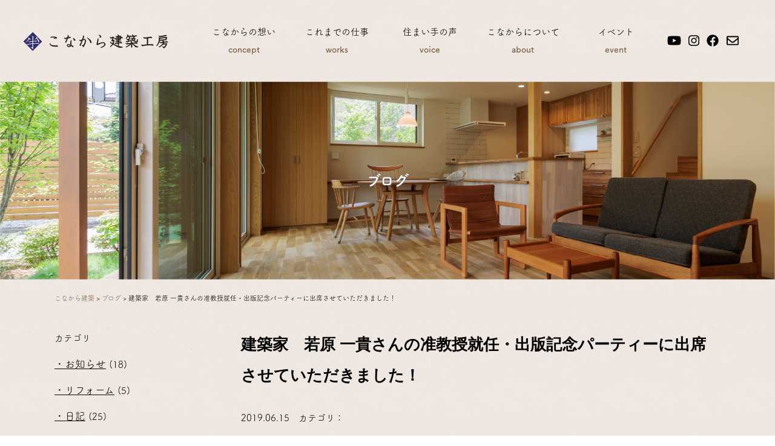

--- FILE ---
content_type: text/html; charset=UTF-8
request_url: https://www.konakarakenchiku.com/blog/%E5%BB%BA%E7%AF%89%E5%AE%B6%E3%80%80%E8%8B%A5%E5%8E%9F-%E4%B8%80%E8%B2%B4%E3%81%95%E3%82%93%E3%81%AE%E5%87%86%E6%95%99%E6%8E%88%E5%B0%B1%E4%BB%BB%E3%83%BB%E5%87%BA%E7%89%88%E8%A8%98%E5%BF%B5%E3%83%91/
body_size: 18760
content:
<!doctype html>
<html>
<head>
<meta charset="UTF-8">
<meta name="viewport" content="width=device-width">
<meta property="og:image" content="https://www.konakarakenchiku.com/wp/wp-content/uploads/2019/06/IMG_17191-700x600.jpg">
<link rel="shortcut icon" href="https://www.konakarakenchiku.com/wp/wp-content/uploads/2019/07/favicon.ico">
<link rel="apple-touch-icon" href="https://www.konakarakenchiku.com/wp/wp-content/uploads/2019/07/konakara-webclip.jpg">

<link rel="stylesheet" href="https://www.konakarakenchiku.com/wp/wp-content/themes/konakara/style.css?1758856643">
<script src="https://code.jquery.com/jquery-1.10.1.min.js"></script>
<script src="https://cdnjs.cloudflare.com/ajax/libs/modernizr/2.6.2/modernizr.min.js"></script>
<script>
  (function(d) {
    var config = {
      kitId: 'fcs4cly',
      scriptTimeout: 3000,
      async: true
    },
    h=d.documentElement,t=setTimeout(function(){h.className=h.className.replace(/\bwf-loading\b/g,"")+" wf-inactive";},config.scriptTimeout),tk=d.createElement("script"),f=false,s=d.getElementsByTagName("script")[0],a;h.className+=" wf-loading";tk.src='https://use.typekit.net/'+config.kitId+'.js';tk.async=true;tk.onload=tk.onreadystatechange=function(){a=this.readyState;if(f||a&&a!="complete"&&a!="loaded")return;f=true;clearTimeout(t);try{Typekit.load(config)}catch(e){}};s.parentNode.insertBefore(tk,s)
  })(document);
</script>

	<style>img:is([sizes="auto" i], [sizes^="auto," i]) { contain-intrinsic-size: 3000px 1500px }</style>
	
		<!-- All in One SEO 4.7.7 - aioseo.com -->
		<title>建築家 若原 一貴さんの准教授就任・出版記念パーティーに出席させていただきました！ | 埼玉の注文住宅 高気密・高断熱のこなから建築工房</title>
	<meta name="description" content="こなから建築工房は埼玉県所沢を中心として川越、東村山、清瀬にて自然素材や無垢材、パッシブデザイン使った注文住宅や新築、一戸建てを中心に、リフォーム、外構工事などを行う工務店です。所沢の工務店として価値ある家、資産価値のある家を高気密・高断熱にて施工いたします。ご相談は体感型モデルハウスがあるこなから建築工房に。" />
	<meta name="robots" content="max-image-preview:large" />
	<meta name="author" content="konakara"/>
	<meta name="keywords" content="こなから建築工房,ナチュラル,パッシブデザイン,伊礼智,小さな家を建てる,川越,工務店,建築家,所沢,横河健,無垢,秋津,自然素材,若原一貴,豊かな住まいをつくる60のヒント,都電テーブル,飯能,高断熱,高気密" />
	<link rel="canonical" href="https://www.konakarakenchiku.com/blog/%e5%bb%ba%e7%af%89%e5%ae%b6%e3%80%80%e8%8b%a5%e5%8e%9f-%e4%b8%80%e8%b2%b4%e3%81%95%e3%82%93%e3%81%ae%e5%87%86%e6%95%99%e6%8e%88%e5%b0%b1%e4%bb%bb%e3%83%bb%e5%87%ba%e7%89%88%e8%a8%98%e5%bf%b5%e3%83%91/" />
	<meta name="generator" content="All in One SEO (AIOSEO) 4.7.7" />
		<meta property="og:locale" content="ja_JP" />
		<meta property="og:site_name" content="こなから建築 | こなから建築工房のWebサイトです" />
		<meta property="og:type" content="activity" />
		<meta property="og:title" content="建築家 若原 一貴さんの准教授就任・出版記念パーティーに出席させていただきました！ | 埼玉の注文住宅 高気密・高断熱のこなから建築工房" />
		<meta property="og:description" content="こなから建築工房は埼玉県所沢を中心として川越、東村山、清瀬にて自然素材や無垢材、パッシブデザイン使った注文住宅や新築、一戸建てを中心に、リフォーム、外構工事などを行う工務店です。所沢の工務店として価値ある家、資産価値のある家を高気密・高断熱にて施工いたします。ご相談は体感型モデルハウスがあるこなから建築工房に。" />
		<meta property="og:url" content="https://www.konakarakenchiku.com/blog/%e5%bb%ba%e7%af%89%e5%ae%b6%e3%80%80%e8%8b%a5%e5%8e%9f-%e4%b8%80%e8%b2%b4%e3%81%95%e3%82%93%e3%81%ae%e5%87%86%e6%95%99%e6%8e%88%e5%b0%b1%e4%bb%bb%e3%83%bb%e5%87%ba%e7%89%88%e8%a8%98%e5%bf%b5%e3%83%91/" />
		<meta name="twitter:card" content="summary" />
		<meta name="twitter:title" content="建築家 若原 一貴さんの准教授就任・出版記念パーティーに出席させていただきました！ | 埼玉の注文住宅 高気密・高断熱のこなから建築工房" />
		<meta name="twitter:description" content="こなから建築工房は埼玉県所沢を中心として川越、東村山、清瀬にて自然素材や無垢材、パッシブデザイン使った注文住宅や新築、一戸建てを中心に、リフォーム、外構工事などを行う工務店です。所沢の工務店として価値ある家、資産価値のある家を高気密・高断熱にて施工いたします。ご相談は体感型モデルハウスがあるこなから建築工房に。" />
		<meta name="google" content="nositelinkssearchbox" />
		<script type="application/ld+json" class="aioseo-schema">
			{"@context":"https:\/\/schema.org","@graph":[{"@type":"BreadcrumbList","@id":"https:\/\/www.konakarakenchiku.com\/blog\/%e5%bb%ba%e7%af%89%e5%ae%b6%e3%80%80%e8%8b%a5%e5%8e%9f-%e4%b8%80%e8%b2%b4%e3%81%95%e3%82%93%e3%81%ae%e5%87%86%e6%95%99%e6%8e%88%e5%b0%b1%e4%bb%bb%e3%83%bb%e5%87%ba%e7%89%88%e8%a8%98%e5%bf%b5%e3%83%91\/#breadcrumblist","itemListElement":[{"@type":"ListItem","@id":"https:\/\/www.konakarakenchiku.com\/#listItem","position":1,"name":"\u5bb6","item":"https:\/\/www.konakarakenchiku.com\/","nextItem":{"@type":"ListItem","@id":"https:\/\/www.konakarakenchiku.com\/blog\/%e5%bb%ba%e7%af%89%e5%ae%b6%e3%80%80%e8%8b%a5%e5%8e%9f-%e4%b8%80%e8%b2%b4%e3%81%95%e3%82%93%e3%81%ae%e5%87%86%e6%95%99%e6%8e%88%e5%b0%b1%e4%bb%bb%e3%83%bb%e5%87%ba%e7%89%88%e8%a8%98%e5%bf%b5%e3%83%91\/#listItem","name":"\u5efa\u7bc9\u5bb6\u3000\u82e5\u539f \u4e00\u8cb4\u3055\u3093\u306e\u51c6\u6559\u6388\u5c31\u4efb\u30fb\u51fa\u7248\u8a18\u5ff5\u30d1\u30fc\u30c6\u30a3\u30fc\u306b\u51fa\u5e2d\u3055\u305b\u3066\u3044\u305f\u3060\u304d\u307e\u3057\u305f\uff01"}},{"@type":"ListItem","@id":"https:\/\/www.konakarakenchiku.com\/blog\/%e5%bb%ba%e7%af%89%e5%ae%b6%e3%80%80%e8%8b%a5%e5%8e%9f-%e4%b8%80%e8%b2%b4%e3%81%95%e3%82%93%e3%81%ae%e5%87%86%e6%95%99%e6%8e%88%e5%b0%b1%e4%bb%bb%e3%83%bb%e5%87%ba%e7%89%88%e8%a8%98%e5%bf%b5%e3%83%91\/#listItem","position":2,"name":"\u5efa\u7bc9\u5bb6\u3000\u82e5\u539f \u4e00\u8cb4\u3055\u3093\u306e\u51c6\u6559\u6388\u5c31\u4efb\u30fb\u51fa\u7248\u8a18\u5ff5\u30d1\u30fc\u30c6\u30a3\u30fc\u306b\u51fa\u5e2d\u3055\u305b\u3066\u3044\u305f\u3060\u304d\u307e\u3057\u305f\uff01","previousItem":{"@type":"ListItem","@id":"https:\/\/www.konakarakenchiku.com\/#listItem","name":"\u5bb6"}}]},{"@type":"Organization","@id":"https:\/\/www.konakarakenchiku.com\/#organization","name":"\u3053\u306a\u304b\u3089\u5efa\u7bc9","description":"\u3053\u306a\u304b\u3089\u5efa\u7bc9\u5de5\u623f\u306eWeb\u30b5\u30a4\u30c8\u3067\u3059","url":"https:\/\/www.konakarakenchiku.com\/","telephone":"+81429073244","logo":{"@type":"ImageObject","url":"https:\/\/www.konakarakenchiku.com\/wp\/wp-content\/uploads\/2023\/05\/rogo.jpg","@id":"https:\/\/www.konakarakenchiku.com\/blog\/%e5%bb%ba%e7%af%89%e5%ae%b6%e3%80%80%e8%8b%a5%e5%8e%9f-%e4%b8%80%e8%b2%b4%e3%81%95%e3%82%93%e3%81%ae%e5%87%86%e6%95%99%e6%8e%88%e5%b0%b1%e4%bb%bb%e3%83%bb%e5%87%ba%e7%89%88%e8%a8%98%e5%bf%b5%e3%83%91\/#organizationLogo","width":549,"height":549},"image":{"@id":"https:\/\/www.konakarakenchiku.com\/blog\/%e5%bb%ba%e7%af%89%e5%ae%b6%e3%80%80%e8%8b%a5%e5%8e%9f-%e4%b8%80%e8%b2%b4%e3%81%95%e3%82%93%e3%81%ae%e5%87%86%e6%95%99%e6%8e%88%e5%b0%b1%e4%bb%bb%e3%83%bb%e5%87%ba%e7%89%88%e8%a8%98%e5%bf%b5%e3%83%91\/#organizationLogo"}},{"@type":"Person","@id":"https:\/\/www.konakarakenchiku.com\/author\/konakara\/#author","url":"https:\/\/www.konakarakenchiku.com\/author\/konakara\/","name":"konakara","image":{"@type":"ImageObject","@id":"https:\/\/www.konakarakenchiku.com\/blog\/%e5%bb%ba%e7%af%89%e5%ae%b6%e3%80%80%e8%8b%a5%e5%8e%9f-%e4%b8%80%e8%b2%b4%e3%81%95%e3%82%93%e3%81%ae%e5%87%86%e6%95%99%e6%8e%88%e5%b0%b1%e4%bb%bb%e3%83%bb%e5%87%ba%e7%89%88%e8%a8%98%e5%bf%b5%e3%83%91\/#authorImage","url":"https:\/\/secure.gravatar.com\/avatar\/5be617fc2599d4e812661156fb384e61?s=96&d=mm&r=g","width":96,"height":96,"caption":"konakara"}},{"@type":"WebPage","@id":"https:\/\/www.konakarakenchiku.com\/blog\/%e5%bb%ba%e7%af%89%e5%ae%b6%e3%80%80%e8%8b%a5%e5%8e%9f-%e4%b8%80%e8%b2%b4%e3%81%95%e3%82%93%e3%81%ae%e5%87%86%e6%95%99%e6%8e%88%e5%b0%b1%e4%bb%bb%e3%83%bb%e5%87%ba%e7%89%88%e8%a8%98%e5%bf%b5%e3%83%91\/#webpage","url":"https:\/\/www.konakarakenchiku.com\/blog\/%e5%bb%ba%e7%af%89%e5%ae%b6%e3%80%80%e8%8b%a5%e5%8e%9f-%e4%b8%80%e8%b2%b4%e3%81%95%e3%82%93%e3%81%ae%e5%87%86%e6%95%99%e6%8e%88%e5%b0%b1%e4%bb%bb%e3%83%bb%e5%87%ba%e7%89%88%e8%a8%98%e5%bf%b5%e3%83%91\/","name":"\u5efa\u7bc9\u5bb6 \u82e5\u539f \u4e00\u8cb4\u3055\u3093\u306e\u51c6\u6559\u6388\u5c31\u4efb\u30fb\u51fa\u7248\u8a18\u5ff5\u30d1\u30fc\u30c6\u30a3\u30fc\u306b\u51fa\u5e2d\u3055\u305b\u3066\u3044\u305f\u3060\u304d\u307e\u3057\u305f\uff01 | \u57fc\u7389\u306e\u6ce8\u6587\u4f4f\u5b85 \u9ad8\u6c17\u5bc6\u30fb\u9ad8\u65ad\u71b1\u306e\u3053\u306a\u304b\u3089\u5efa\u7bc9\u5de5\u623f","description":"\u3053\u306a\u304b\u3089\u5efa\u7bc9\u5de5\u623f\u306f\u57fc\u7389\u770c\u6240\u6ca2\u3092\u4e2d\u5fc3\u3068\u3057\u3066\u5ddd\u8d8a\u3001\u6771\u6751\u5c71\u3001\u6e05\u702c\u306b\u3066\u81ea\u7136\u7d20\u6750\u3084\u7121\u57a2\u6750\u3001\u30d1\u30c3\u30b7\u30d6\u30c7\u30b6\u30a4\u30f3\u4f7f\u3063\u305f\u6ce8\u6587\u4f4f\u5b85\u3084\u65b0\u7bc9\u3001\u4e00\u6238\u5efa\u3066\u3092\u4e2d\u5fc3\u306b\u3001\u30ea\u30d5\u30a9\u30fc\u30e0\u3001\u5916\u69cb\u5de5\u4e8b\u306a\u3069\u3092\u884c\u3046\u5de5\u52d9\u5e97\u3067\u3059\u3002\u6240\u6ca2\u306e\u5de5\u52d9\u5e97\u3068\u3057\u3066\u4fa1\u5024\u3042\u308b\u5bb6\u3001\u8cc7\u7523\u4fa1\u5024\u306e\u3042\u308b\u5bb6\u3092\u9ad8\u6c17\u5bc6\u30fb\u9ad8\u65ad\u71b1\u306b\u3066\u65bd\u5de5\u3044\u305f\u3057\u307e\u3059\u3002\u3054\u76f8\u8ac7\u306f\u4f53\u611f\u578b\u30e2\u30c7\u30eb\u30cf\u30a6\u30b9\u304c\u3042\u308b\u3053\u306a\u304b\u3089\u5efa\u7bc9\u5de5\u623f\u306b\u3002","inLanguage":"ja","isPartOf":{"@id":"https:\/\/www.konakarakenchiku.com\/#website"},"breadcrumb":{"@id":"https:\/\/www.konakarakenchiku.com\/blog\/%e5%bb%ba%e7%af%89%e5%ae%b6%e3%80%80%e8%8b%a5%e5%8e%9f-%e4%b8%80%e8%b2%b4%e3%81%95%e3%82%93%e3%81%ae%e5%87%86%e6%95%99%e6%8e%88%e5%b0%b1%e4%bb%bb%e3%83%bb%e5%87%ba%e7%89%88%e8%a8%98%e5%bf%b5%e3%83%91\/#breadcrumblist"},"author":{"@id":"https:\/\/www.konakarakenchiku.com\/author\/konakara\/#author"},"creator":{"@id":"https:\/\/www.konakarakenchiku.com\/author\/konakara\/#author"},"image":{"@type":"ImageObject","url":"https:\/\/www.konakarakenchiku.com\/wp\/wp-content\/uploads\/2019\/06\/IMG_17191-700x600.jpg","@id":"https:\/\/www.konakarakenchiku.com\/blog\/%e5%bb%ba%e7%af%89%e5%ae%b6%e3%80%80%e8%8b%a5%e5%8e%9f-%e4%b8%80%e8%b2%b4%e3%81%95%e3%82%93%e3%81%ae%e5%87%86%e6%95%99%e6%8e%88%e5%b0%b1%e4%bb%bb%e3%83%bb%e5%87%ba%e7%89%88%e8%a8%98%e5%bf%b5%e3%83%91\/#mainImage","width":700,"height":600},"primaryImageOfPage":{"@id":"https:\/\/www.konakarakenchiku.com\/blog\/%e5%bb%ba%e7%af%89%e5%ae%b6%e3%80%80%e8%8b%a5%e5%8e%9f-%e4%b8%80%e8%b2%b4%e3%81%95%e3%82%93%e3%81%ae%e5%87%86%e6%95%99%e6%8e%88%e5%b0%b1%e4%bb%bb%e3%83%bb%e5%87%ba%e7%89%88%e8%a8%98%e5%bf%b5%e3%83%91\/#mainImage"},"datePublished":"2019-06-15T18:28:31+09:00","dateModified":"2019-08-02T11:09:35+09:00"},{"@type":"WebSite","@id":"https:\/\/www.konakarakenchiku.com\/#website","url":"https:\/\/www.konakarakenchiku.com\/","name":"\u3053\u306a\u304b\u3089\u5efa\u7bc9","description":"\u3053\u306a\u304b\u3089\u5efa\u7bc9\u5de5\u623f\u306eWeb\u30b5\u30a4\u30c8\u3067\u3059","inLanguage":"ja","publisher":{"@id":"https:\/\/www.konakarakenchiku.com\/#organization"}}]}
		</script>
		<!-- All in One SEO -->

		<!-- This site uses the Google Analytics by MonsterInsights plugin v9.11.1 - Using Analytics tracking - https://www.monsterinsights.com/ -->
							<script src="//www.googletagmanager.com/gtag/js?id=G-M8WG3BWMEG"  data-cfasync="false" data-wpfc-render="false" type="text/javascript" async></script>
			<script data-cfasync="false" data-wpfc-render="false" type="text/javascript">
				var mi_version = '9.11.1';
				var mi_track_user = true;
				var mi_no_track_reason = '';
								var MonsterInsightsDefaultLocations = {"page_location":"https:\/\/www.konakarakenchiku.com\/blog\/%E5%BB%BA%E7%AF%89%E5%AE%B6%E3%80%80%E8%8B%A5%E5%8E%9F-%E4%B8%80%E8%B2%B4%E3%81%95%E3%82%93%E3%81%AE%E5%87%86%E6%95%99%E6%8E%88%E5%B0%B1%E4%BB%BB%E3%83%BB%E5%87%BA%E7%89%88%E8%A8%98%E5%BF%B5%E3%83%91\/"};
								if ( typeof MonsterInsightsPrivacyGuardFilter === 'function' ) {
					var MonsterInsightsLocations = (typeof MonsterInsightsExcludeQuery === 'object') ? MonsterInsightsPrivacyGuardFilter( MonsterInsightsExcludeQuery ) : MonsterInsightsPrivacyGuardFilter( MonsterInsightsDefaultLocations );
				} else {
					var MonsterInsightsLocations = (typeof MonsterInsightsExcludeQuery === 'object') ? MonsterInsightsExcludeQuery : MonsterInsightsDefaultLocations;
				}

								var disableStrs = [
										'ga-disable-G-M8WG3BWMEG',
									];

				/* Function to detect opted out users */
				function __gtagTrackerIsOptedOut() {
					for (var index = 0; index < disableStrs.length; index++) {
						if (document.cookie.indexOf(disableStrs[index] + '=true') > -1) {
							return true;
						}
					}

					return false;
				}

				/* Disable tracking if the opt-out cookie exists. */
				if (__gtagTrackerIsOptedOut()) {
					for (var index = 0; index < disableStrs.length; index++) {
						window[disableStrs[index]] = true;
					}
				}

				/* Opt-out function */
				function __gtagTrackerOptout() {
					for (var index = 0; index < disableStrs.length; index++) {
						document.cookie = disableStrs[index] + '=true; expires=Thu, 31 Dec 2099 23:59:59 UTC; path=/';
						window[disableStrs[index]] = true;
					}
				}

				if ('undefined' === typeof gaOptout) {
					function gaOptout() {
						__gtagTrackerOptout();
					}
				}
								window.dataLayer = window.dataLayer || [];

				window.MonsterInsightsDualTracker = {
					helpers: {},
					trackers: {},
				};
				if (mi_track_user) {
					function __gtagDataLayer() {
						dataLayer.push(arguments);
					}

					function __gtagTracker(type, name, parameters) {
						if (!parameters) {
							parameters = {};
						}

						if (parameters.send_to) {
							__gtagDataLayer.apply(null, arguments);
							return;
						}

						if (type === 'event') {
														parameters.send_to = monsterinsights_frontend.v4_id;
							var hookName = name;
							if (typeof parameters['event_category'] !== 'undefined') {
								hookName = parameters['event_category'] + ':' + name;
							}

							if (typeof MonsterInsightsDualTracker.trackers[hookName] !== 'undefined') {
								MonsterInsightsDualTracker.trackers[hookName](parameters);
							} else {
								__gtagDataLayer('event', name, parameters);
							}
							
						} else {
							__gtagDataLayer.apply(null, arguments);
						}
					}

					__gtagTracker('js', new Date());
					__gtagTracker('set', {
						'developer_id.dZGIzZG': true,
											});
					if ( MonsterInsightsLocations.page_location ) {
						__gtagTracker('set', MonsterInsightsLocations);
					}
										__gtagTracker('config', 'G-M8WG3BWMEG', {"forceSSL":"true","link_attribution":"true"} );
										window.gtag = __gtagTracker;										(function () {
						/* https://developers.google.com/analytics/devguides/collection/analyticsjs/ */
						/* ga and __gaTracker compatibility shim. */
						var noopfn = function () {
							return null;
						};
						var newtracker = function () {
							return new Tracker();
						};
						var Tracker = function () {
							return null;
						};
						var p = Tracker.prototype;
						p.get = noopfn;
						p.set = noopfn;
						p.send = function () {
							var args = Array.prototype.slice.call(arguments);
							args.unshift('send');
							__gaTracker.apply(null, args);
						};
						var __gaTracker = function () {
							var len = arguments.length;
							if (len === 0) {
								return;
							}
							var f = arguments[len - 1];
							if (typeof f !== 'object' || f === null || typeof f.hitCallback !== 'function') {
								if ('send' === arguments[0]) {
									var hitConverted, hitObject = false, action;
									if ('event' === arguments[1]) {
										if ('undefined' !== typeof arguments[3]) {
											hitObject = {
												'eventAction': arguments[3],
												'eventCategory': arguments[2],
												'eventLabel': arguments[4],
												'value': arguments[5] ? arguments[5] : 1,
											}
										}
									}
									if ('pageview' === arguments[1]) {
										if ('undefined' !== typeof arguments[2]) {
											hitObject = {
												'eventAction': 'page_view',
												'page_path': arguments[2],
											}
										}
									}
									if (typeof arguments[2] === 'object') {
										hitObject = arguments[2];
									}
									if (typeof arguments[5] === 'object') {
										Object.assign(hitObject, arguments[5]);
									}
									if ('undefined' !== typeof arguments[1].hitType) {
										hitObject = arguments[1];
										if ('pageview' === hitObject.hitType) {
											hitObject.eventAction = 'page_view';
										}
									}
									if (hitObject) {
										action = 'timing' === arguments[1].hitType ? 'timing_complete' : hitObject.eventAction;
										hitConverted = mapArgs(hitObject);
										__gtagTracker('event', action, hitConverted);
									}
								}
								return;
							}

							function mapArgs(args) {
								var arg, hit = {};
								var gaMap = {
									'eventCategory': 'event_category',
									'eventAction': 'event_action',
									'eventLabel': 'event_label',
									'eventValue': 'event_value',
									'nonInteraction': 'non_interaction',
									'timingCategory': 'event_category',
									'timingVar': 'name',
									'timingValue': 'value',
									'timingLabel': 'event_label',
									'page': 'page_path',
									'location': 'page_location',
									'title': 'page_title',
									'referrer' : 'page_referrer',
								};
								for (arg in args) {
																		if (!(!args.hasOwnProperty(arg) || !gaMap.hasOwnProperty(arg))) {
										hit[gaMap[arg]] = args[arg];
									} else {
										hit[arg] = args[arg];
									}
								}
								return hit;
							}

							try {
								f.hitCallback();
							} catch (ex) {
							}
						};
						__gaTracker.create = newtracker;
						__gaTracker.getByName = newtracker;
						__gaTracker.getAll = function () {
							return [];
						};
						__gaTracker.remove = noopfn;
						__gaTracker.loaded = true;
						window['__gaTracker'] = __gaTracker;
					})();
									} else {
										console.log("");
					(function () {
						function __gtagTracker() {
							return null;
						}

						window['__gtagTracker'] = __gtagTracker;
						window['gtag'] = __gtagTracker;
					})();
									}
			</script>
							<!-- / Google Analytics by MonsterInsights -->
		<script type="text/javascript">
/* <![CDATA[ */
window._wpemojiSettings = {"baseUrl":"https:\/\/s.w.org\/images\/core\/emoji\/15.0.3\/72x72\/","ext":".png","svgUrl":"https:\/\/s.w.org\/images\/core\/emoji\/15.0.3\/svg\/","svgExt":".svg","source":{"concatemoji":"https:\/\/www.konakarakenchiku.com\/wp\/wp-includes\/js\/wp-emoji-release.min.js?ver=6.7.4"}};
/*! This file is auto-generated */
!function(i,n){var o,s,e;function c(e){try{var t={supportTests:e,timestamp:(new Date).valueOf()};sessionStorage.setItem(o,JSON.stringify(t))}catch(e){}}function p(e,t,n){e.clearRect(0,0,e.canvas.width,e.canvas.height),e.fillText(t,0,0);var t=new Uint32Array(e.getImageData(0,0,e.canvas.width,e.canvas.height).data),r=(e.clearRect(0,0,e.canvas.width,e.canvas.height),e.fillText(n,0,0),new Uint32Array(e.getImageData(0,0,e.canvas.width,e.canvas.height).data));return t.every(function(e,t){return e===r[t]})}function u(e,t,n){switch(t){case"flag":return n(e,"\ud83c\udff3\ufe0f\u200d\u26a7\ufe0f","\ud83c\udff3\ufe0f\u200b\u26a7\ufe0f")?!1:!n(e,"\ud83c\uddfa\ud83c\uddf3","\ud83c\uddfa\u200b\ud83c\uddf3")&&!n(e,"\ud83c\udff4\udb40\udc67\udb40\udc62\udb40\udc65\udb40\udc6e\udb40\udc67\udb40\udc7f","\ud83c\udff4\u200b\udb40\udc67\u200b\udb40\udc62\u200b\udb40\udc65\u200b\udb40\udc6e\u200b\udb40\udc67\u200b\udb40\udc7f");case"emoji":return!n(e,"\ud83d\udc26\u200d\u2b1b","\ud83d\udc26\u200b\u2b1b")}return!1}function f(e,t,n){var r="undefined"!=typeof WorkerGlobalScope&&self instanceof WorkerGlobalScope?new OffscreenCanvas(300,150):i.createElement("canvas"),a=r.getContext("2d",{willReadFrequently:!0}),o=(a.textBaseline="top",a.font="600 32px Arial",{});return e.forEach(function(e){o[e]=t(a,e,n)}),o}function t(e){var t=i.createElement("script");t.src=e,t.defer=!0,i.head.appendChild(t)}"undefined"!=typeof Promise&&(o="wpEmojiSettingsSupports",s=["flag","emoji"],n.supports={everything:!0,everythingExceptFlag:!0},e=new Promise(function(e){i.addEventListener("DOMContentLoaded",e,{once:!0})}),new Promise(function(t){var n=function(){try{var e=JSON.parse(sessionStorage.getItem(o));if("object"==typeof e&&"number"==typeof e.timestamp&&(new Date).valueOf()<e.timestamp+604800&&"object"==typeof e.supportTests)return e.supportTests}catch(e){}return null}();if(!n){if("undefined"!=typeof Worker&&"undefined"!=typeof OffscreenCanvas&&"undefined"!=typeof URL&&URL.createObjectURL&&"undefined"!=typeof Blob)try{var e="postMessage("+f.toString()+"("+[JSON.stringify(s),u.toString(),p.toString()].join(",")+"));",r=new Blob([e],{type:"text/javascript"}),a=new Worker(URL.createObjectURL(r),{name:"wpTestEmojiSupports"});return void(a.onmessage=function(e){c(n=e.data),a.terminate(),t(n)})}catch(e){}c(n=f(s,u,p))}t(n)}).then(function(e){for(var t in e)n.supports[t]=e[t],n.supports.everything=n.supports.everything&&n.supports[t],"flag"!==t&&(n.supports.everythingExceptFlag=n.supports.everythingExceptFlag&&n.supports[t]);n.supports.everythingExceptFlag=n.supports.everythingExceptFlag&&!n.supports.flag,n.DOMReady=!1,n.readyCallback=function(){n.DOMReady=!0}}).then(function(){return e}).then(function(){var e;n.supports.everything||(n.readyCallback(),(e=n.source||{}).concatemoji?t(e.concatemoji):e.wpemoji&&e.twemoji&&(t(e.twemoji),t(e.wpemoji)))}))}((window,document),window._wpemojiSettings);
/* ]]> */
</script>
<link rel='stylesheet' id='sbi_styles-css' href='https://www.konakarakenchiku.com/wp/wp-content/plugins/instagram-feed/css/sbi-styles.min.css?ver=6.6.1' type='text/css' media='all' />
<style id='wp-emoji-styles-inline-css' type='text/css'>

	img.wp-smiley, img.emoji {
		display: inline !important;
		border: none !important;
		box-shadow: none !important;
		height: 1em !important;
		width: 1em !important;
		margin: 0 0.07em !important;
		vertical-align: -0.1em !important;
		background: none !important;
		padding: 0 !important;
	}
</style>
<link rel='stylesheet' id='wp-block-library-css' href='https://www.konakarakenchiku.com/wp/wp-includes/css/dist/block-library/style.min.css?ver=6.7.4' type='text/css' media='all' />
<style id='classic-theme-styles-inline-css' type='text/css'>
/*! This file is auto-generated */
.wp-block-button__link{color:#fff;background-color:#32373c;border-radius:9999px;box-shadow:none;text-decoration:none;padding:calc(.667em + 2px) calc(1.333em + 2px);font-size:1.125em}.wp-block-file__button{background:#32373c;color:#fff;text-decoration:none}
</style>
<style id='global-styles-inline-css' type='text/css'>
:root{--wp--preset--aspect-ratio--square: 1;--wp--preset--aspect-ratio--4-3: 4/3;--wp--preset--aspect-ratio--3-4: 3/4;--wp--preset--aspect-ratio--3-2: 3/2;--wp--preset--aspect-ratio--2-3: 2/3;--wp--preset--aspect-ratio--16-9: 16/9;--wp--preset--aspect-ratio--9-16: 9/16;--wp--preset--color--black: #000000;--wp--preset--color--cyan-bluish-gray: #abb8c3;--wp--preset--color--white: #ffffff;--wp--preset--color--pale-pink: #f78da7;--wp--preset--color--vivid-red: #cf2e2e;--wp--preset--color--luminous-vivid-orange: #ff6900;--wp--preset--color--luminous-vivid-amber: #fcb900;--wp--preset--color--light-green-cyan: #7bdcb5;--wp--preset--color--vivid-green-cyan: #00d084;--wp--preset--color--pale-cyan-blue: #8ed1fc;--wp--preset--color--vivid-cyan-blue: #0693e3;--wp--preset--color--vivid-purple: #9b51e0;--wp--preset--gradient--vivid-cyan-blue-to-vivid-purple: linear-gradient(135deg,rgba(6,147,227,1) 0%,rgb(155,81,224) 100%);--wp--preset--gradient--light-green-cyan-to-vivid-green-cyan: linear-gradient(135deg,rgb(122,220,180) 0%,rgb(0,208,130) 100%);--wp--preset--gradient--luminous-vivid-amber-to-luminous-vivid-orange: linear-gradient(135deg,rgba(252,185,0,1) 0%,rgba(255,105,0,1) 100%);--wp--preset--gradient--luminous-vivid-orange-to-vivid-red: linear-gradient(135deg,rgba(255,105,0,1) 0%,rgb(207,46,46) 100%);--wp--preset--gradient--very-light-gray-to-cyan-bluish-gray: linear-gradient(135deg,rgb(238,238,238) 0%,rgb(169,184,195) 100%);--wp--preset--gradient--cool-to-warm-spectrum: linear-gradient(135deg,rgb(74,234,220) 0%,rgb(151,120,209) 20%,rgb(207,42,186) 40%,rgb(238,44,130) 60%,rgb(251,105,98) 80%,rgb(254,248,76) 100%);--wp--preset--gradient--blush-light-purple: linear-gradient(135deg,rgb(255,206,236) 0%,rgb(152,150,240) 100%);--wp--preset--gradient--blush-bordeaux: linear-gradient(135deg,rgb(254,205,165) 0%,rgb(254,45,45) 50%,rgb(107,0,62) 100%);--wp--preset--gradient--luminous-dusk: linear-gradient(135deg,rgb(255,203,112) 0%,rgb(199,81,192) 50%,rgb(65,88,208) 100%);--wp--preset--gradient--pale-ocean: linear-gradient(135deg,rgb(255,245,203) 0%,rgb(182,227,212) 50%,rgb(51,167,181) 100%);--wp--preset--gradient--electric-grass: linear-gradient(135deg,rgb(202,248,128) 0%,rgb(113,206,126) 100%);--wp--preset--gradient--midnight: linear-gradient(135deg,rgb(2,3,129) 0%,rgb(40,116,252) 100%);--wp--preset--font-size--small: 13px;--wp--preset--font-size--medium: 20px;--wp--preset--font-size--large: 36px;--wp--preset--font-size--x-large: 42px;--wp--preset--spacing--20: 0.44rem;--wp--preset--spacing--30: 0.67rem;--wp--preset--spacing--40: 1rem;--wp--preset--spacing--50: 1.5rem;--wp--preset--spacing--60: 2.25rem;--wp--preset--spacing--70: 3.38rem;--wp--preset--spacing--80: 5.06rem;--wp--preset--shadow--natural: 6px 6px 9px rgba(0, 0, 0, 0.2);--wp--preset--shadow--deep: 12px 12px 50px rgba(0, 0, 0, 0.4);--wp--preset--shadow--sharp: 6px 6px 0px rgba(0, 0, 0, 0.2);--wp--preset--shadow--outlined: 6px 6px 0px -3px rgba(255, 255, 255, 1), 6px 6px rgba(0, 0, 0, 1);--wp--preset--shadow--crisp: 6px 6px 0px rgba(0, 0, 0, 1);}:where(.is-layout-flex){gap: 0.5em;}:where(.is-layout-grid){gap: 0.5em;}body .is-layout-flex{display: flex;}.is-layout-flex{flex-wrap: wrap;align-items: center;}.is-layout-flex > :is(*, div){margin: 0;}body .is-layout-grid{display: grid;}.is-layout-grid > :is(*, div){margin: 0;}:where(.wp-block-columns.is-layout-flex){gap: 2em;}:where(.wp-block-columns.is-layout-grid){gap: 2em;}:where(.wp-block-post-template.is-layout-flex){gap: 1.25em;}:where(.wp-block-post-template.is-layout-grid){gap: 1.25em;}.has-black-color{color: var(--wp--preset--color--black) !important;}.has-cyan-bluish-gray-color{color: var(--wp--preset--color--cyan-bluish-gray) !important;}.has-white-color{color: var(--wp--preset--color--white) !important;}.has-pale-pink-color{color: var(--wp--preset--color--pale-pink) !important;}.has-vivid-red-color{color: var(--wp--preset--color--vivid-red) !important;}.has-luminous-vivid-orange-color{color: var(--wp--preset--color--luminous-vivid-orange) !important;}.has-luminous-vivid-amber-color{color: var(--wp--preset--color--luminous-vivid-amber) !important;}.has-light-green-cyan-color{color: var(--wp--preset--color--light-green-cyan) !important;}.has-vivid-green-cyan-color{color: var(--wp--preset--color--vivid-green-cyan) !important;}.has-pale-cyan-blue-color{color: var(--wp--preset--color--pale-cyan-blue) !important;}.has-vivid-cyan-blue-color{color: var(--wp--preset--color--vivid-cyan-blue) !important;}.has-vivid-purple-color{color: var(--wp--preset--color--vivid-purple) !important;}.has-black-background-color{background-color: var(--wp--preset--color--black) !important;}.has-cyan-bluish-gray-background-color{background-color: var(--wp--preset--color--cyan-bluish-gray) !important;}.has-white-background-color{background-color: var(--wp--preset--color--white) !important;}.has-pale-pink-background-color{background-color: var(--wp--preset--color--pale-pink) !important;}.has-vivid-red-background-color{background-color: var(--wp--preset--color--vivid-red) !important;}.has-luminous-vivid-orange-background-color{background-color: var(--wp--preset--color--luminous-vivid-orange) !important;}.has-luminous-vivid-amber-background-color{background-color: var(--wp--preset--color--luminous-vivid-amber) !important;}.has-light-green-cyan-background-color{background-color: var(--wp--preset--color--light-green-cyan) !important;}.has-vivid-green-cyan-background-color{background-color: var(--wp--preset--color--vivid-green-cyan) !important;}.has-pale-cyan-blue-background-color{background-color: var(--wp--preset--color--pale-cyan-blue) !important;}.has-vivid-cyan-blue-background-color{background-color: var(--wp--preset--color--vivid-cyan-blue) !important;}.has-vivid-purple-background-color{background-color: var(--wp--preset--color--vivid-purple) !important;}.has-black-border-color{border-color: var(--wp--preset--color--black) !important;}.has-cyan-bluish-gray-border-color{border-color: var(--wp--preset--color--cyan-bluish-gray) !important;}.has-white-border-color{border-color: var(--wp--preset--color--white) !important;}.has-pale-pink-border-color{border-color: var(--wp--preset--color--pale-pink) !important;}.has-vivid-red-border-color{border-color: var(--wp--preset--color--vivid-red) !important;}.has-luminous-vivid-orange-border-color{border-color: var(--wp--preset--color--luminous-vivid-orange) !important;}.has-luminous-vivid-amber-border-color{border-color: var(--wp--preset--color--luminous-vivid-amber) !important;}.has-light-green-cyan-border-color{border-color: var(--wp--preset--color--light-green-cyan) !important;}.has-vivid-green-cyan-border-color{border-color: var(--wp--preset--color--vivid-green-cyan) !important;}.has-pale-cyan-blue-border-color{border-color: var(--wp--preset--color--pale-cyan-blue) !important;}.has-vivid-cyan-blue-border-color{border-color: var(--wp--preset--color--vivid-cyan-blue) !important;}.has-vivid-purple-border-color{border-color: var(--wp--preset--color--vivid-purple) !important;}.has-vivid-cyan-blue-to-vivid-purple-gradient-background{background: var(--wp--preset--gradient--vivid-cyan-blue-to-vivid-purple) !important;}.has-light-green-cyan-to-vivid-green-cyan-gradient-background{background: var(--wp--preset--gradient--light-green-cyan-to-vivid-green-cyan) !important;}.has-luminous-vivid-amber-to-luminous-vivid-orange-gradient-background{background: var(--wp--preset--gradient--luminous-vivid-amber-to-luminous-vivid-orange) !important;}.has-luminous-vivid-orange-to-vivid-red-gradient-background{background: var(--wp--preset--gradient--luminous-vivid-orange-to-vivid-red) !important;}.has-very-light-gray-to-cyan-bluish-gray-gradient-background{background: var(--wp--preset--gradient--very-light-gray-to-cyan-bluish-gray) !important;}.has-cool-to-warm-spectrum-gradient-background{background: var(--wp--preset--gradient--cool-to-warm-spectrum) !important;}.has-blush-light-purple-gradient-background{background: var(--wp--preset--gradient--blush-light-purple) !important;}.has-blush-bordeaux-gradient-background{background: var(--wp--preset--gradient--blush-bordeaux) !important;}.has-luminous-dusk-gradient-background{background: var(--wp--preset--gradient--luminous-dusk) !important;}.has-pale-ocean-gradient-background{background: var(--wp--preset--gradient--pale-ocean) !important;}.has-electric-grass-gradient-background{background: var(--wp--preset--gradient--electric-grass) !important;}.has-midnight-gradient-background{background: var(--wp--preset--gradient--midnight) !important;}.has-small-font-size{font-size: var(--wp--preset--font-size--small) !important;}.has-medium-font-size{font-size: var(--wp--preset--font-size--medium) !important;}.has-large-font-size{font-size: var(--wp--preset--font-size--large) !important;}.has-x-large-font-size{font-size: var(--wp--preset--font-size--x-large) !important;}
:where(.wp-block-post-template.is-layout-flex){gap: 1.25em;}:where(.wp-block-post-template.is-layout-grid){gap: 1.25em;}
:where(.wp-block-columns.is-layout-flex){gap: 2em;}:where(.wp-block-columns.is-layout-grid){gap: 2em;}
:root :where(.wp-block-pullquote){font-size: 1.5em;line-height: 1.6;}
</style>
<link rel='stylesheet' id='contact-form-7-css' href='https://www.konakarakenchiku.com/wp/wp-content/plugins/contact-form-7/includes/css/styles.css?ver=6.0.2' type='text/css' media='all' />
<link rel='stylesheet' id='sanitize-css' href='https://www.konakarakenchiku.com/wp/wp-content/themes/konakara/css/sanitize.min.css?ver=6.7.4' type='text/css' media='all' />
<link rel='stylesheet' id='common-style-css' href='https://www.konakarakenchiku.com/wp/wp-content/themes/konakara/css/common-style.css?ver=6.7.4' type='text/css' media='all' />
<link rel='stylesheet' id='animsition-css' href='https://www.konakarakenchiku.com/wp/wp-content/themes/konakara/css/animsition.min.css?ver=6.7.4' type='text/css' media='all' />
<link rel='stylesheet' id='slick-css' href='https://www.konakarakenchiku.com/wp/wp-content/themes/konakara/css/slick.css?ver=6.7.4' type='text/css' media='all' />
<link rel='stylesheet' id='slick-theme-css' href='https://www.konakarakenchiku.com/wp/wp-content/themes/konakara/css/slick-theme.css?ver=6.7.4' type='text/css' media='all' />
<link rel='stylesheet' id='fancybox-css' href='https://www.konakarakenchiku.com/wp/wp-content/plugins/easy-fancybox/fancybox/1.5.4/jquery.fancybox.min.css?ver=6.7.4' type='text/css' media='screen' />
<style id='fancybox-inline-css' type='text/css'>
#fancybox-outer{background:#ffffff}#fancybox-content{background:#ffffff;border-color:#ffffff;color:#000000;}#fancybox-title,#fancybox-title-float-main{color:#fff}
</style>
<link rel='stylesheet' id='wp-pagenavi-css' href='https://www.konakarakenchiku.com/wp/wp-content/plugins/wp-pagenavi/pagenavi-css.css?ver=2.70' type='text/css' media='all' />
<script type="text/javascript" src="https://www.konakarakenchiku.com/wp/wp-content/plugins/google-analytics-for-wordpress/assets/js/frontend-gtag.min.js?ver=9.11.1" id="monsterinsights-frontend-script-js" async="async" data-wp-strategy="async"></script>
<script data-cfasync="false" data-wpfc-render="false" type="text/javascript" id='monsterinsights-frontend-script-js-extra'>/* <![CDATA[ */
var monsterinsights_frontend = {"js_events_tracking":"true","download_extensions":"doc,pdf,ppt,zip,xls,docx,pptx,xlsx","inbound_paths":"[{\"path\":\"\\\/go\\\/\",\"label\":\"affiliate\"},{\"path\":\"\\\/recommend\\\/\",\"label\":\"affiliate\"}]","home_url":"https:\/\/www.konakarakenchiku.com","hash_tracking":"false","v4_id":"G-M8WG3BWMEG"};/* ]]> */
</script>
<script type="text/javascript" src="https://www.konakarakenchiku.com/wp/wp-content/themes/konakara/js/jquery.easing.js?ver=6.7.4" id="easing-js"></script>
<script type="text/javascript" src="https://www.konakarakenchiku.com/wp/wp-content/themes/konakara/js/slick.min.js?ver=6.7.4" id="slick-js"></script>
<script type="text/javascript" src="https://www.konakarakenchiku.com/wp/wp-content/themes/konakara/js/animsition.min.js?ver=6.7.4" id="animsition-js"></script>
<script type="text/javascript" src="https://www.konakarakenchiku.com/wp/wp-content/themes/konakara/js/inewsticker.js?ver=6.7.4" id="inewsticker-js"></script>
<script type="text/javascript" src="https://www.konakarakenchiku.com/wp/wp-content/themes/konakara/js/fa-all.min.js?ver=6.7.4" id="fa-all.min-js"></script>
<script type="text/javascript" src="https://www.konakarakenchiku.com/wp/wp-includes/js/jquery/jquery.min.js?ver=3.7.1" id="jquery-core-js"></script>
<script type="text/javascript" src="https://www.konakarakenchiku.com/wp/wp-includes/js/jquery/jquery-migrate.min.js?ver=3.4.1" id="jquery-migrate-js"></script>
<script src="https://ajaxzip3.github.io/ajaxzip3.js" charset="UTF-8"></script>
<script type="text/javascript">
jQuery(function($){
$("#zip").attr('onKeyUp', 'AjaxZip3.zip2addr(this,\'\',\'addr\',\'addr\');');
})</script><style type="text/css">.recentcomments a{display:inline !important;padding:0 !important;margin:0 !important;}</style>		<style type="text/css" id="wp-custom-css">
			img {
  pointer-events: none; 
}


img {
  -webkit-touch-callout:none;
  -webkit-user-select:none;
  -moz-touch-callout:none;
  -moz-user-select:none;
  touch-callout:none;
  user-select:none;
}		</style>
		<style id="wpforms-css-vars-root">
				:root {
					--wpforms-field-border-radius: 3px;
--wpforms-field-border-style: solid;
--wpforms-field-border-size: 1px;
--wpforms-field-background-color: #ffffff;
--wpforms-field-border-color: rgba( 0, 0, 0, 0.25 );
--wpforms-field-border-color-spare: rgba( 0, 0, 0, 0.25 );
--wpforms-field-text-color: rgba( 0, 0, 0, 0.7 );
--wpforms-field-menu-color: #ffffff;
--wpforms-label-color: rgba( 0, 0, 0, 0.85 );
--wpforms-label-sublabel-color: rgba( 0, 0, 0, 0.55 );
--wpforms-label-error-color: #d63637;
--wpforms-button-border-radius: 3px;
--wpforms-button-border-style: none;
--wpforms-button-border-size: 1px;
--wpforms-button-background-color: #066aab;
--wpforms-button-border-color: #066aab;
--wpforms-button-text-color: #ffffff;
--wpforms-page-break-color: #066aab;
--wpforms-background-image: none;
--wpforms-background-position: center center;
--wpforms-background-repeat: no-repeat;
--wpforms-background-size: cover;
--wpforms-background-width: 100px;
--wpforms-background-height: 100px;
--wpforms-background-color: rgba( 0, 0, 0, 0 );
--wpforms-background-url: none;
--wpforms-container-padding: 0px;
--wpforms-container-border-style: none;
--wpforms-container-border-width: 1px;
--wpforms-container-border-color: #000000;
--wpforms-container-border-radius: 3px;
--wpforms-field-size-input-height: 43px;
--wpforms-field-size-input-spacing: 15px;
--wpforms-field-size-font-size: 16px;
--wpforms-field-size-line-height: 19px;
--wpforms-field-size-padding-h: 14px;
--wpforms-field-size-checkbox-size: 16px;
--wpforms-field-size-sublabel-spacing: 5px;
--wpforms-field-size-icon-size: 1;
--wpforms-label-size-font-size: 16px;
--wpforms-label-size-line-height: 19px;
--wpforms-label-size-sublabel-font-size: 14px;
--wpforms-label-size-sublabel-line-height: 17px;
--wpforms-button-size-font-size: 17px;
--wpforms-button-size-height: 41px;
--wpforms-button-size-padding-h: 15px;
--wpforms-button-size-margin-top: 10px;
--wpforms-container-shadow-size-box-shadow: none;

				}
			</style></head>

<body>
<!--wrapper start-->
<div id="wrapper"> 
	<section ><a href="#" class="drawr-bt op-cl"><span><img src="https://www.konakarakenchiku.com/wp/wp-content/themes/konakara/images/drawr-bt.svg" alt="メニュー"></span> </a> </section>
<div class="drawr">
		<div class="clearfix"><span class="close-bt op-cl" aria-hidden="true">×</span></div>
    <div id="d-menu">
		<div class="menu-sp-container"><ul id="menu-sp" class="menu"><li id="menu-item-59" class="menu-item menu-item-type-post_type menu-item-object-page menu-item-59"><a href="https://www.konakarakenchiku.com/concept/">設計思想</a></li>
<li id="menu-item-146" class="menu-item menu-item-type-post_type menu-item-object-page menu-item-146"><a href="https://www.konakarakenchiku.com/concept/material/">素材へのこだわり</a></li>
<li id="menu-item-145" class="menu-item menu-item-type-post_type menu-item-object-page menu-item-145"><a href="https://www.konakarakenchiku.com/concept/spec/">確かな性能</a></li>
<li id="menu-item-2953" class="menu-item menu-item-type-custom menu-item-object-custom menu-item-2953"><a href="/workscat/shintiku/">これまでの仕事</a></li>
<li id="menu-item-53" class="menu-item menu-item-type-post_type menu-item-object-page menu-item-53"><a href="https://www.konakarakenchiku.com/voice/">住まい手の声</a></li>
<li id="menu-item-54" class="menu-item menu-item-type-post_type menu-item-object-page menu-item-54"><a href="https://www.konakarakenchiku.com/event/">イベント</a></li>
<li id="menu-item-143" class="menu-item menu-item-type-post_type menu-item-object-page menu-item-143"><a href="https://www.konakarakenchiku.com/modelhouse/">モデルハウス</a></li>
<li id="menu-item-2983" class="menu-item menu-item-type-post_type menu-item-object-page menu-item-2983"><a href="https://www.konakarakenchiku.com/flow/">家づくりの流れ</a></li>
<li id="menu-item-57" class="menu-item menu-item-type-post_type menu-item-object-page menu-item-57"><a href="https://www.konakarakenchiku.com/about/">会社概要</a></li>
<li id="menu-item-52" class="menu-item menu-item-type-post_type menu-item-object-page menu-item-52"><a href="https://www.konakarakenchiku.com/contact/">お問い合わせ</a></li>
<li id="menu-item-56" class="menu-item menu-item-type-post_type menu-item-object-page menu-item-56"><a href="https://www.konakarakenchiku.com/blog/">ブログ</a></li>
<li id="menu-item-58" class="menu-item menu-item-type-post_type menu-item-object-page menu-item-privacy-policy menu-item-58"><a rel="privacy-policy" href="https://www.konakarakenchiku.com/privacy-policy/">プライバシーポリシー</a></li>
<li id="menu-item-144" class="menu-item menu-item-type-post_type menu-item-object-page menu-item-144"><a href="https://www.konakarakenchiku.com/sitemap/">サイトマップ</a></li>
</ul></div>		<ul class="flex d-menu-contact">
			<li><a href="/contact/"><img src="https://www.konakarakenchiku.com/wp/wp-content/themes/konakara/images/icon-mail-white.svg" alt="お問い合わせ"><p>お問い合わせ</p></a></li>
			<li><a href="tel:042-457-2278" onclick="ga('send','event' 'click','tel-tap', 'main');"><img src="https://www.konakarakenchiku.com/wp/wp-content/themes/konakara/images/icon-tel-white.svg" alt="電話"><p>電話をかける</p></a></li>
		</ul>
		
    </div>
	  </div>
  <!--header start-->
  <header>  
    <div class="flex fl_between fl_center headcont">
      <div class="fl_head_1">
		  <div id="logo"><a href="/"><img src="https://www.konakarakenchiku.com/wp/wp-content/themes/konakara/images/konakara-logo.svg" alt="こなから建築工房"></a></div>
      </div>
      <div class="fl_head_2">
        <nav>
         <ul id="menu-header">
			 <li><a href="/concept/">こなからの想い<span class="menu-small">concept</span></a></li>
			 <li><a href="/workscat/shintiku/">これまでの仕事<span class="menu-small">works</span></a></li>
			 <li><a href="/voice/">住まい手の声<span class="menu-small">voice</span></a></li>
			 <li><a href="/about/">こなからについて<span class="menu-small">about</span></a></li>
			 <li><a href="/event/">イベント<span class="menu-small">event</span></a></li>
			</ul>
        </nav>
      </div>
		<div class="fl_head_3">
			<ul class="head-snslist flex fl_between">
				<li><a href="https://youtube.com/channel/UCzKYIeqhJXFV1wWDeFTEbLA?si=TdaF2KuRlfFmdHNO" target="_blank"><i class="fab fa-youtube fa-lg"></i></a></li>
				<li><a href="https://www.instagram.com/konakara.architect/" target="_blank"><i class="fab fa-instagram fa-lg"></i></a></li>
				<li><a href="https://www.facebook.com/konakarakenchiku?locale=ja_JP" target="_blank"><i class="fab fa-facebook fa-lg"></i></a></li>
				<li><a href="/contact/"><i class="far fa-envelope fa-lg"></i></a></li>
			</ul>
		</div>
    </div>
  </header>
  <!--header end--> 
<!--main start-->
<main>
<div class="title">
<div class="title-img">
 <img src="https://www.konakarakenchiku.com/wp/wp-content/uploads/2023/12/title10.jpg" alt="" />
		</div>
	<div class="page-title"><p>ブログ</p></div>
	</div>
	
	<div class="breadcrumbs"><!-- Breadcrumb NavXT 7.3.1 -->
<span property="itemListElement" typeof="ListItem"><a property="item" typeof="WebPage" title="こなから建築へ移動する" href="https://www.konakarakenchiku.com" class="home" ><span property="name">こなから建築</span></a><meta property="position" content="1"></span> &gt; <span property="itemListElement" typeof="ListItem"><a property="item" typeof="WebPage" title="ブログへ移動する" href="https://www.konakarakenchiku.com/blog/" class="archive post-blog-archive" ><span property="name">ブログ</span></a><meta property="position" content="2"></span> &gt; <span property="itemListElement" typeof="ListItem"><span property="name" class="post post-blog current-item">建築家　若原 一貴さんの准教授就任・出版記念パーティーに出席させていただきました！</span><meta property="url" content="https://www.konakarakenchiku.com/blog/%e5%bb%ba%e7%af%89%e5%ae%b6%e3%80%80%e8%8b%a5%e5%8e%9f-%e4%b8%80%e8%b2%b4%e3%81%95%e3%82%93%e3%81%ae%e5%87%86%e6%95%99%e6%8e%88%e5%b0%b1%e4%bb%bb%e3%83%bb%e5%87%ba%e7%89%88%e8%a8%98%e5%bf%b5%e3%83%91/"><meta property="position" content="3"></span></div>
	
<article id="single" class="flex fl_between fl_right">
	
	<div class="single-content">
	
          <h1 class="post-title">建築家　若原 一貴さんの准教授就任・出版記念パーティーに出席させていただきました！</h1>
	  <div class="blogcont">
		   			 <p> 2019.06.15　カテゴリ：			</p>
		   <p class="tag"></p>
		    <div class="bk20">
			     
<p>
<img fetchpriority="high" decoding="async" src="https://www.konakarakenchiku.com/wp/wp-content/uploads/2019/06/IMG_17191-1024x768.jpg" alt="" width="1024" height="768" class="alignnone size-full wp-image-1987" srcset="https://www.konakarakenchiku.com/wp/wp-content/uploads/2019/06/IMG_17191-1024x768.jpg 1024w, https://www.konakarakenchiku.com/wp/wp-content/uploads/2019/06/IMG_17191-1024x768-640x480.jpg 640w, https://www.konakarakenchiku.com/wp/wp-content/uploads/2019/06/IMG_17191-1024x768-768x576.jpg 768w" sizes="(max-width: 1024px) 100vw, 1024px" /><br>
いつもお世話になっております建築家の若原一貴さんが日本大学 芸術学部の准教授に就任され、また『<a href="https://www.amazon.co.jp/%E5%B0%8F%E3%81%95%E3%81%AA%E5%AE%B6%E3%82%92%E5%BB%BA%E3%81%A6%E3%82%8B%E3%80%82-%E8%8B%A5%E5%8E%9F%E4%B8%80%E8%B2%B4/dp/4767825954/ref=asc_df_4767825954/?tag=jpgo-22&amp;linkCode=df0&amp;hvadid=342593147190&amp;hvpos=1o1&amp;hvnetw=g&amp;hvrand=8278165834083093183&amp;hvpone=&amp;hvptwo=&amp;hvqmt=&amp;hvdev=c&amp;hvdvcmdl=&amp;hvlocint=&amp;hvlocphy=1009241&amp;hvtargid=pla-720545104079&amp;psc=1&amp;th=1&amp;psc=1&amp;tag=&amp;ref=&amp;adgrpid=72895103030&amp;hvpone=&amp;hvptwo=&amp;hvadid=342593147190&amp;hvpos=1o1&amp;hvnetw=g&amp;hvrand=8278165834083093183&amp;hvqmt=&amp;hvdev=c&amp;hvdvcmdl=&amp;hvlocint=&amp;hvlocphy=1009241&amp;hvtargid=pla-720545104079">小さな家を建てる</a>』も出版された記念のお祝いのパーティーに参加させていただきました。<br></p>



<p>お酒をいただきながら、若原さんと親しい建築家さんのクロストーク。<br>若原さんの作品はかなり見せていただいておりますが、書籍のタイトル通り小さな家が多いのですが、いつもその小ささを感じません。その秘密が構造を感じさせないこと（梁や柱）や角度が45度以上の勾配天井を使うことで天井ではなく壁として空間の広がりをつくっているというお話を聞かせていただき大変勉強になりました。</p>



<figure class="wp-block-image"><img decoding="async" src="https://www.konakarakenchiku.com/wp/wp-content/blogimg/2019/06/IMG_16941-1024x768.jpg" alt="" class="wp-image-1824"/><figcaption>クロストーク</figcaption></figure>



<p>参加者にはいつもお世話になっている建築家の伊礼さんも参加されており久しぶりにお話しさせていただきました。若原さんをはじめ、懐かしい住宅デザイン学校の仲間たちともとても楽しい時間を過ごすことが出来ました。</p>



<figure class="wp-block-image"><img decoding="async" src="https://www.konakarakenchiku.com/wp/wp-content/blogimg/2019/06/IMG_17141-e1560850024745-768x1024.jpg" alt="" class="wp-image-1825"/><figcaption>伊礼智先生</figcaption></figure>



<figure class="wp-block-image"><img decoding="async" src="https://www.konakarakenchiku.com/wp/wp-content/blogimg/2019/06/IMG_18871-e1560850961151-768x1024.jpg" alt="" class="wp-image-1830"/></figure>



<p> 『小さな家を建てる』で紹介されているお宅の植栽もいくつかお手伝いさせていただいたので是非お時間あればご覧くださいね。<br><br> 若原さん　おめでとうございました！これからもよろしくお願いいたします！</p>



<p>こなから建築工房　藤岡</p>
	  		  </div>
		  </div>
		  <hr>
    <!--other-->
	<section>
     <h5><i class="fa fa-tag" aria-hidden="true"></i> 関連記事</h5>
		<ul class="flex" id="kanren"> 
		  		  		<li class="fl_4cul">
			<a href="https://www.konakarakenchiku.com/blog/blog1/">
				<figure>
				<img width="500" height="350" src="https://www.konakarakenchiku.com/wp/wp-content/uploads/2019/07/IMG_21671-1-500x350.jpg" class="attachment-thumb_rect size-thumb_rect wp-post-image" alt="" decoding="async" loading="lazy" />			  					<figcaption class="gothic">『狭山ヶ丘の家』気密測定を行いました！</figcaption>
				</figure>
			</a>	
		  </li>
		  		<li class="fl_4cul">
			<a href="https://www.konakarakenchiku.com/blog/%e3%80%8e%e3%81%a4%e3%81%aa%e3%81%8c%e3%82%8a%e3%81%ae%e5%ae%b6%e3%80%8f%e6%a4%8d%e6%a0%bd%e3%82%92%e8%a1%8c%e3%81%84%e3%81%be%e3%81%97%e3%81%9f%ef%bc%81/">
				<figure>
				<img width="500" height="350" src="https://www.konakarakenchiku.com/wp/wp-content/uploads/2020/01/IMG_44011-500x350.jpg" class="attachment-thumb_rect size-thumb_rect wp-post-image" alt="" decoding="async" loading="lazy" />			  					<figcaption class="gothic">『つながりの家』植栽を行いました！</figcaption>
				</figure>
			</a>	
		  </li>
		  		<li class="fl_4cul">
			<a href="https://www.konakarakenchiku.com/blog/%e3%80%90%e5%90%8d%e5%8f%a4%e5%b1%8b%e5%bb%ba%e7%af%89%e6%8e%a2%e8%a8%aa%e3%80%91/">
				<figure>
				<img width="500" height="350" src="https://www.konakarakenchiku.com/wp/wp-content/uploads/2024/04/DD5E5EED-6554-4F5A-BA80-396480ED76C9-500x350.jpg" class="attachment-thumb_rect size-thumb_rect wp-post-image" alt="" decoding="async" loading="lazy" />			  					<figcaption class="gothic">【名古屋建築探訪】</figcaption>
				</figure>
			</a>	
		  </li>
		  		<li class="fl_4cul">
			<a href="https://www.konakarakenchiku.com/blog/%e7%8b%ad%e5%b1%b1%e5%b8%82%e3%80%8e%e7%a7%bb%e3%82%8d%e3%81%84%e3%82%86%e3%81%8f%e5%ae%b6%e3%80%8f%e2%80%95%e2%80%95%e7%b5%82%e7%9b%a4%e3%81%ae%e4%bb%95%e4%b8%8a%e3%81%92%e3%81%ab%e5%b7%ae%e3%81%97/">
				<figure>
				<img width="500" height="350" src="https://www.konakarakenchiku.com/wp/wp-content/uploads/2025/06/S__260104203_0_R-500x350.jpg" class="attachment-thumb_rect size-thumb_rect wp-post-image" alt="" decoding="async" loading="lazy" />			  					<figcaption class="gothic">狭山市『移ろいゆく家』――終盤の仕上げに差しかかりました</figcaption>
				</figure>
			</a>	
		  </li>
		  		  		</ul>
	</section>
    <!--other--> 
   <!-- share button -->
	  <section class="snsShareArea">
		<h5><i class="fa fa-share-alt" aria-hidden="true"></i> この記事をシェア</h5>
		<a class="btn--twitter" href="https://twitter.com/share?url=https://www.konakarakenchiku.com/blog/%e5%bb%ba%e7%af%89%e5%ae%b6%e3%80%80%e8%8b%a5%e5%8e%9f-%e4%b8%80%e8%b2%b4%e3%81%95%e3%82%93%e3%81%ae%e5%87%86%e6%95%99%e6%8e%88%e5%b0%b1%e4%bb%bb%e3%83%bb%e5%87%ba%e7%89%88%e8%a8%98%e5%bf%b5%e3%83%91/&text=建築家　若原 一貴さんの准教授就任・出版記念パーティーに出席させていただきました！" target="_blank">
		  <i class="fab fa-twitter fa-2x"></i>
		  		</a>	  
		<a href="https://www.facebook.com/share.php?u=https://www.konakarakenchiku.com/blog/%e5%bb%ba%e7%af%89%e5%ae%b6%e3%80%80%e8%8b%a5%e5%8e%9f-%e4%b8%80%e8%b2%b4%e3%81%95%e3%82%93%e3%81%ae%e5%87%86%e6%95%99%e6%8e%88%e5%b0%b1%e4%bb%bb%e3%83%bb%e5%87%ba%e7%89%88%e8%a8%98%e5%bf%b5%e3%83%91/&t=建築家　若原 一貴さんの准教授就任・出版記念パーティーに出席させていただきました！" target="_blank" class="btn--facebook">
		  <i class="fab fa-facebook-f fa-2x"></i>
		  		</a>
	  </section>
	  <!-- /share button -->	
<!--navigation-->
<section id="navigation">
<div class="center2">
<a href="https://www.konakarakenchiku.com/blog/">一覧に戻る</a>
</div>		
<!--footnav-->
<ul class="bk40 flex">
<li class="fl_2cul_nav prev">
<a href="https://www.konakarakenchiku.com/blog/%e3%80%8e%e5%b7%9d%e8%b6%8a%e3%81%ae%e5%ae%b6%e3%80%8f%e5%ae%8c%e6%88%90%e8%a6%8b%e5%ad%a6%e4%bc%9a%e3%82%92%e8%a1%8c%e3%81%84%e3%81%be%e3%81%99%ef%bc%81/" title="『川越の家』完成見学会予約満員御礼！">『川越の家』完成...</a>
</li>
<li class="fl_2cul_nav next">
<a href="https://www.konakarakenchiku.com/blog/%e3%80%8e%e5%b7%9d%e8%b6%8a%e3%81%ae%e5%ae%b6%e3%80%8f%e3%81%8a%e5%bc%95%e6%b8%a1%e3%81%97%e3%81%84%e3%81%9f%e3%81%97%e3%81%be%e3%81%97%e3%81%9f%ef%bc%81/" title="『川越の家』お引渡しいたしました！">『川越の家』お引...</a>
</li>
	</ul>
<!--footnav-->
</section>
	</div>
	
	<div id="sidebar">
  <!--sidebar start-->
  <ul class="menulist">
	<li class="menu-top-side"><h5>カテゴリ</h5>
	  <ul>
			<li class="cat-item cat-item-133"><a href="https://www.konakarakenchiku.com/blogcat/%e3%81%8a%e7%9f%a5%e3%82%89%e3%81%9b/">お知らせ</a> (18)
</li>
	<li class="cat-item cat-item-137"><a href="https://www.konakarakenchiku.com/blogcat/%e3%83%aa%e3%83%95%e3%82%a9%e3%83%bc%e3%83%a0/">リフォーム</a> (5)
</li>
	<li class="cat-item cat-item-132"><a href="https://www.konakarakenchiku.com/blogcat/%e6%97%a5%e8%a8%98/">日記</a> (25)
</li>
	<li class="cat-item cat-item-131"><a href="https://www.konakarakenchiku.com/blogcat/%e6%9a%ae%e3%82%89%e3%81%97/">暮らし</a> (8)
</li>
	<li class="cat-item cat-item-12"><a href="https://www.konakarakenchiku.com/blogcat/progress/">進捗</a> (66)
</li>
	  </ul>
	</li>
	<li class="menu-top-side"><h5>最新記事</h5>
	  <ul>
				<li class="sub-menu-side">
		  <a href="https://www.konakarakenchiku.com/blog/%e5%b9%b4%e6%9c%ab%e5%b9%b4%e5%a7%8b%e3%81%ae%e3%81%94%e6%8c%a8%e6%8b%b6/">年末年始のご挨拶</a></li>
				<li class="sub-menu-side">
		  <a href="https://www.konakarakenchiku.com/blog/%e3%80%90%e3%81%94%e5%a0%b1%e5%91%8a%e3%80%91%e3%80%8c%e5%9d%82%e3%81%ae%e4%b8%8a%e3%81%ae%e5%b0%8f%e3%81%95%e3%81%aa%e5%ae%b6%e3%80%8d%e3%81%8c/">【ご報告】「坂の上の小さな家」が</a></li>
				<li class="sub-menu-side">
		  <a href="https://www.konakarakenchiku.com/blog/%e6%99%82%e3%81%8c%e7%b5%8c%e3%81%a4%e3%81%bb%e3%81%a9%e7%be%8e%e3%81%97%e3%81%8f%e3%81%aa%e3%82%8b%e5%ae%b6%e3%82%92-%e2%80%95-%e3%81%93%e3%81%aa%e3%81%8b%e3%82%89%e5%bb%ba%e7%af%89%e5%b7%a5%e6%88%bf/">時が経つほど美しくなる家を ― こなから建築工房の家づくり</a></li>
				<li class="sub-menu-side">
		  <a href="https://www.konakarakenchiku.com/blog/%e6%9c%80%e8%bf%91%e3%81%ae%e7%8f%be%e5%a0%b4%e3%83%ac%e3%83%9d%e3%83%bc%e3%83%88%e3%81%a7%e3%81%99/">最近の現場レポートです</a></li>
				<li class="sub-menu-side">
		  <a href="https://www.konakarakenchiku.com/blog/%e6%9d%b1%e4%b9%85%e7%95%99%e7%b1%b3%ef%bd%9c%e6%9c%a8%e3%81%ae%e9%a6%99%e3%82%8a%e3%81%ab%e5%8c%85%e3%81%be%e3%82%8c%e3%82%8b%e3%83%9e%e3%83%b3%e3%82%b7%e3%83%a7%e3%83%b3%e3%83%aa%e3%83%8e%e3%83%99/">東久留米｜木の香りに包まれるマンションリノベーション【自然素材×高断熱×回遊動線｜南沢の家】</a></li>
					  </ul>
	</li>
	<li class="menu-top-side"><h5>アーカイブ</h5>
	  <select name="archive-dropdown" onChange='document.location.href=this.options[this.selectedIndex].value;'>
		<option value="">月を選択</option>		
					<option value='https://www.konakarakenchiku.com/2025/12/?post_type=blog'> 2025年12月 &nbsp;(3)</option>
	<option value='https://www.konakarakenchiku.com/2025/11/?post_type=blog'> 2025年11月 &nbsp;(1)</option>
	<option value='https://www.konakarakenchiku.com/2025/10/?post_type=blog'> 2025年10月 &nbsp;(1)</option>
	<option value='https://www.konakarakenchiku.com/2025/09/?post_type=blog'> 2025年9月 &nbsp;(1)</option>
	<option value='https://www.konakarakenchiku.com/2025/08/?post_type=blog'> 2025年8月 &nbsp;(1)</option>
	<option value='https://www.konakarakenchiku.com/2025/07/?post_type=blog'> 2025年7月 &nbsp;(5)</option>
	<option value='https://www.konakarakenchiku.com/2025/06/?post_type=blog'> 2025年6月 &nbsp;(2)</option>
	<option value='https://www.konakarakenchiku.com/2025/04/?post_type=blog'> 2025年4月 &nbsp;(2)</option>
	<option value='https://www.konakarakenchiku.com/2025/03/?post_type=blog'> 2025年3月 &nbsp;(2)</option>
	<option value='https://www.konakarakenchiku.com/2025/02/?post_type=blog'> 2025年2月 &nbsp;(1)</option>
	<option value='https://www.konakarakenchiku.com/2025/01/?post_type=blog'> 2025年1月 &nbsp;(2)</option>
	<option value='https://www.konakarakenchiku.com/2024/12/?post_type=blog'> 2024年12月 &nbsp;(6)</option>
	<option value='https://www.konakarakenchiku.com/2024/10/?post_type=blog'> 2024年10月 &nbsp;(1)</option>
	<option value='https://www.konakarakenchiku.com/2024/09/?post_type=blog'> 2024年9月 &nbsp;(1)</option>
	<option value='https://www.konakarakenchiku.com/2024/07/?post_type=blog'> 2024年7月 &nbsp;(1)</option>
	<option value='https://www.konakarakenchiku.com/2024/06/?post_type=blog'> 2024年6月 &nbsp;(3)</option>
	<option value='https://www.konakarakenchiku.com/2024/05/?post_type=blog'> 2024年5月 &nbsp;(2)</option>
	<option value='https://www.konakarakenchiku.com/2024/04/?post_type=blog'> 2024年4月 &nbsp;(2)</option>
	<option value='https://www.konakarakenchiku.com/2024/01/?post_type=blog'> 2024年1月 &nbsp;(1)</option>
	<option value='https://www.konakarakenchiku.com/2023/12/?post_type=blog'> 2023年12月 &nbsp;(3)</option>
	<option value='https://www.konakarakenchiku.com/2023/11/?post_type=blog'> 2023年11月 &nbsp;(3)</option>
	<option value='https://www.konakarakenchiku.com/2023/10/?post_type=blog'> 2023年10月 &nbsp;(1)</option>
	<option value='https://www.konakarakenchiku.com/2023/09/?post_type=blog'> 2023年9月 &nbsp;(1)</option>
	<option value='https://www.konakarakenchiku.com/2023/08/?post_type=blog'> 2023年8月 &nbsp;(1)</option>
	<option value='https://www.konakarakenchiku.com/2023/07/?post_type=blog'> 2023年7月 &nbsp;(1)</option>
	<option value='https://www.konakarakenchiku.com/2023/05/?post_type=blog'> 2023年5月 &nbsp;(1)</option>
	<option value='https://www.konakarakenchiku.com/2023/04/?post_type=blog'> 2023年4月 &nbsp;(1)</option>
	<option value='https://www.konakarakenchiku.com/2023/03/?post_type=blog'> 2023年3月 &nbsp;(2)</option>
	<option value='https://www.konakarakenchiku.com/2023/02/?post_type=blog'> 2023年2月 &nbsp;(2)</option>
	<option value='https://www.konakarakenchiku.com/2022/12/?post_type=blog'> 2022年12月 &nbsp;(4)</option>
	<option value='https://www.konakarakenchiku.com/2022/11/?post_type=blog'> 2022年11月 &nbsp;(2)</option>
	<option value='https://www.konakarakenchiku.com/2022/10/?post_type=blog'> 2022年10月 &nbsp;(1)</option>
	<option value='https://www.konakarakenchiku.com/2022/09/?post_type=blog'> 2022年9月 &nbsp;(2)</option>
	<option value='https://www.konakarakenchiku.com/2022/08/?post_type=blog'> 2022年8月 &nbsp;(1)</option>
	<option value='https://www.konakarakenchiku.com/2022/07/?post_type=blog'> 2022年7月 &nbsp;(2)</option>
	<option value='https://www.konakarakenchiku.com/2022/06/?post_type=blog'> 2022年6月 &nbsp;(1)</option>
	<option value='https://www.konakarakenchiku.com/2022/05/?post_type=blog'> 2022年5月 &nbsp;(2)</option>
	<option value='https://www.konakarakenchiku.com/2022/04/?post_type=blog'> 2022年4月 &nbsp;(2)</option>
	<option value='https://www.konakarakenchiku.com/2022/03/?post_type=blog'> 2022年3月 &nbsp;(1)</option>
	<option value='https://www.konakarakenchiku.com/2022/02/?post_type=blog'> 2022年2月 &nbsp;(2)</option>
	<option value='https://www.konakarakenchiku.com/2022/01/?post_type=blog'> 2022年1月 &nbsp;(1)</option>
	<option value='https://www.konakarakenchiku.com/2021/12/?post_type=blog'> 2021年12月 &nbsp;(2)</option>
	<option value='https://www.konakarakenchiku.com/2021/11/?post_type=blog'> 2021年11月 &nbsp;(2)</option>
	<option value='https://www.konakarakenchiku.com/2021/10/?post_type=blog'> 2021年10月 &nbsp;(2)</option>
	<option value='https://www.konakarakenchiku.com/2021/09/?post_type=blog'> 2021年9月 &nbsp;(1)</option>
	<option value='https://www.konakarakenchiku.com/2021/08/?post_type=blog'> 2021年8月 &nbsp;(1)</option>
	<option value='https://www.konakarakenchiku.com/2021/06/?post_type=blog'> 2021年6月 &nbsp;(3)</option>
	<option value='https://www.konakarakenchiku.com/2021/05/?post_type=blog'> 2021年5月 &nbsp;(2)</option>
	<option value='https://www.konakarakenchiku.com/2021/03/?post_type=blog'> 2021年3月 &nbsp;(1)</option>
	<option value='https://www.konakarakenchiku.com/2021/02/?post_type=blog'> 2021年2月 &nbsp;(2)</option>
	<option value='https://www.konakarakenchiku.com/2021/01/?post_type=blog'> 2021年1月 &nbsp;(2)</option>
	<option value='https://www.konakarakenchiku.com/2020/12/?post_type=blog'> 2020年12月 &nbsp;(3)</option>
	<option value='https://www.konakarakenchiku.com/2020/11/?post_type=blog'> 2020年11月 &nbsp;(4)</option>
	<option value='https://www.konakarakenchiku.com/2020/10/?post_type=blog'> 2020年10月 &nbsp;(2)</option>
	<option value='https://www.konakarakenchiku.com/2020/09/?post_type=blog'> 2020年9月 &nbsp;(1)</option>
	<option value='https://www.konakarakenchiku.com/2020/08/?post_type=blog'> 2020年8月 &nbsp;(2)</option>
	<option value='https://www.konakarakenchiku.com/2020/07/?post_type=blog'> 2020年7月 &nbsp;(2)</option>
	<option value='https://www.konakarakenchiku.com/2020/06/?post_type=blog'> 2020年6月 &nbsp;(3)</option>
	<option value='https://www.konakarakenchiku.com/2020/05/?post_type=blog'> 2020年5月 &nbsp;(5)</option>
	<option value='https://www.konakarakenchiku.com/2020/04/?post_type=blog'> 2020年4月 &nbsp;(3)</option>
	<option value='https://www.konakarakenchiku.com/2020/03/?post_type=blog'> 2020年3月 &nbsp;(2)</option>
	<option value='https://www.konakarakenchiku.com/2020/02/?post_type=blog'> 2020年2月 &nbsp;(2)</option>
	<option value='https://www.konakarakenchiku.com/2020/01/?post_type=blog'> 2020年1月 &nbsp;(3)</option>
	<option value='https://www.konakarakenchiku.com/2019/12/?post_type=blog'> 2019年12月 &nbsp;(3)</option>
	<option value='https://www.konakarakenchiku.com/2019/11/?post_type=blog'> 2019年11月 &nbsp;(2)</option>
	<option value='https://www.konakarakenchiku.com/2019/10/?post_type=blog'> 2019年10月 &nbsp;(1)</option>
	<option value='https://www.konakarakenchiku.com/2019/09/?post_type=blog'> 2019年9月 &nbsp;(3)</option>
	<option value='https://www.konakarakenchiku.com/2019/08/?post_type=blog'> 2019年8月 &nbsp;(3)</option>
	<option value='https://www.konakarakenchiku.com/2019/07/?post_type=blog'> 2019年7月 &nbsp;(3)</option>
	<option value='https://www.konakarakenchiku.com/2019/06/?post_type=blog'> 2019年6月 &nbsp;(2)</option>
	<option value='https://www.konakarakenchiku.com/2019/05/?post_type=blog'> 2019年5月 &nbsp;(3)</option>
	<option value='https://www.konakarakenchiku.com/2019/04/?post_type=blog'> 2019年4月 &nbsp;(2)</option>
	<option value='https://www.konakarakenchiku.com/2019/03/?post_type=blog'> 2019年3月 &nbsp;(4)</option>
	<option value='https://www.konakarakenchiku.com/2019/02/?post_type=blog'> 2019年2月 &nbsp;(6)</option>
	<option value='https://www.konakarakenchiku.com/2019/01/?post_type=blog'> 2019年1月 &nbsp;(1)</option>
	<option value='https://www.konakarakenchiku.com/2018/12/?post_type=blog'> 2018年12月 &nbsp;(2)</option>
	<option value='https://www.konakarakenchiku.com/2018/11/?post_type=blog'> 2018年11月 &nbsp;(2)</option>
	<option value='https://www.konakarakenchiku.com/2018/10/?post_type=blog'> 2018年10月 &nbsp;(5)</option>
	<option value='https://www.konakarakenchiku.com/2018/09/?post_type=blog'> 2018年9月 &nbsp;(2)</option>
	<option value='https://www.konakarakenchiku.com/2018/08/?post_type=blog'> 2018年8月 &nbsp;(2)</option>
	<option value='https://www.konakarakenchiku.com/2018/07/?post_type=blog'> 2018年7月 &nbsp;(2)</option>
	<option value='https://www.konakarakenchiku.com/2018/06/?post_type=blog'> 2018年6月 &nbsp;(3)</option>
	<option value='https://www.konakarakenchiku.com/2018/05/?post_type=blog'> 2018年5月 &nbsp;(2)</option>
	<option value='https://www.konakarakenchiku.com/2018/04/?post_type=blog'> 2018年4月 &nbsp;(3)</option>
	<option value='https://www.konakarakenchiku.com/2018/03/?post_type=blog'> 2018年3月 &nbsp;(2)</option>
	<option value='https://www.konakarakenchiku.com/2018/02/?post_type=blog'> 2018年2月 &nbsp;(3)</option>
	<option value='https://www.konakarakenchiku.com/2018/01/?post_type=blog'> 2018年1月 &nbsp;(4)</option>
	<option value='https://www.konakarakenchiku.com/2017/12/?post_type=blog'> 2017年12月 &nbsp;(3)</option>
	<option value='https://www.konakarakenchiku.com/2017/11/?post_type=blog'> 2017年11月 &nbsp;(2)</option>
	<option value='https://www.konakarakenchiku.com/2017/10/?post_type=blog'> 2017年10月 &nbsp;(6)</option>
	<option value='https://www.konakarakenchiku.com/2017/09/?post_type=blog'> 2017年9月 &nbsp;(4)</option>
	<option value='https://www.konakarakenchiku.com/2017/08/?post_type=blog'> 2017年8月 &nbsp;(6)</option>
	<option value='https://www.konakarakenchiku.com/2017/07/?post_type=blog'> 2017年7月 &nbsp;(4)</option>
	<option value='https://www.konakarakenchiku.com/2017/06/?post_type=blog'> 2017年6月 &nbsp;(2)</option>
	<option value='https://www.konakarakenchiku.com/2017/05/?post_type=blog'> 2017年5月 &nbsp;(4)</option>
	<option value='https://www.konakarakenchiku.com/2017/04/?post_type=blog'> 2017年4月 &nbsp;(2)</option>
	<option value='https://www.konakarakenchiku.com/2017/03/?post_type=blog'> 2017年3月 &nbsp;(2)</option>
	<option value='https://www.konakarakenchiku.com/2017/02/?post_type=blog'> 2017年2月 &nbsp;(2)</option>
	<option value='https://www.konakarakenchiku.com/2017/01/?post_type=blog'> 2017年1月 &nbsp;(4)</option>
	<option value='https://www.konakarakenchiku.com/2016/12/?post_type=blog'> 2016年12月 &nbsp;(6)</option>
		  	  </select>
	</li>	
	<li class="menu-top-side"><h5>キーワード検索</h5>
	  <div id="search-box">
<form method="get" action="https://www.konakarakenchiku.com">
<input name="s" id="search" type="text" /><input type="hidden" name="post_type" value="staffblog"><input id="search-submit" type="submit" class="fas fa-search"/>
</form>
	  </div>
	</li>	
<!--sidebar end--> 
  </ul>
<!--sidebar end--> 		</div>
	
	
<!--navigation-->
	</article>
		
	</article>		
</main>
<!--main end-->

<!--footer start-->
  <footer>
	  
	  <div class="banner-contact">
		  <a href="/contact/"><img src="https://www.konakarakenchiku.com/wp/wp-content/uploads/2019/11/konakara-contact.png" alt="お問い合わせ"></a>
	  </div>
	  
    <div class="footcont">
		<div class="totop center2"><a href="#"><img src="https://www.konakarakenchiku.com/wp/wp-content/uploads/2019/07/Ppage-top-yajirushi.png" alt="トップへ"></a></div>
		<div class="flex fl_between">
      <div class="fl_footer_1">
        <h4>こなから建築工房 株式会社</h4>
        <p>〒359-0024<br>
          埼玉県所沢市下安松870-3</p>
		  <ul class="foot-snslist flex">
			  	<li><a href="https://youtube.com/channel/UCzKYIeqhJXFV1wWDeFTEbLA?si=TdaF2KuRlfFmdHNO" target="_blank"><i class="fab fa-youtube fa-lg"></i></a></li>
				<li><a href="https://www.instagram.com/konakara.architect/" target="_blank"><i class="fab fa-instagram fa-lg"></i></a></li>
				<li><a href="https://www.facebook.com/konakarakenchiku?locale=ja_JP" target="_blank"><i class="fab fa-facebook fa-lg"></i></a></li>
			</ul>
      </div>
      <div class="fl_footer_2">
        <div class="menu-footnav-container"><ul id="menu-footnav" class="menu"><li id="menu-item-30" class="menu-item menu-item-type-post_type menu-item-object-page menu-item-30"><a href="https://www.konakarakenchiku.com/concept/">設計思想</a></li>
<li id="menu-item-2952" class="menu-item menu-item-type-custom menu-item-object-custom menu-item-2952"><a href="/workscat/shintiku/">これまでの仕事</a></li>
<li id="menu-item-94" class="menu-item menu-item-type-post_type menu-item-object-page menu-item-94"><a href="https://www.konakarakenchiku.com/voice/">住まい手の声</a></li>
<li id="menu-item-95" class="menu-item menu-item-type-post_type menu-item-object-page menu-item-95"><a href="https://www.konakarakenchiku.com/event/">イベント</a></li>
<li id="menu-item-28" class="menu-item menu-item-type-post_type menu-item-object-page menu-item-28"><a href="https://www.konakarakenchiku.com/about/">会社概要</a></li>
<li id="menu-item-138" class="menu-item menu-item-type-post_type menu-item-object-page menu-item-138"><a href="https://www.konakarakenchiku.com/modelhouse/">モデルハウス</a></li>
<li id="menu-item-2980" class="menu-item menu-item-type-post_type menu-item-object-page menu-item-2980"><a href="https://www.konakarakenchiku.com/flow/">家づくりの流れ</a></li>
<li id="menu-item-141" class="menu-item menu-item-type-post_type menu-item-object-page menu-item-141"><a href="https://www.konakarakenchiku.com/blog/">ブログ</a></li>
<li id="menu-item-140" class="menu-item menu-item-type-post_type menu-item-object-page menu-item-140"><a href="https://www.konakarakenchiku.com/sitemap/">サイトマップ</a></li>
<li id="menu-item-29" class="menu-item menu-item-type-post_type menu-item-object-page menu-item-privacy-policy menu-item-29"><a rel="privacy-policy" href="https://www.konakarakenchiku.com/privacy-policy/">プライバシーポリシー</a></li>
</ul></div> 
      </div>
      <div class="fl_footer_3">
		  <a id="footbanner-contact-re" href="/contact/">
			 <img src="https://www.konakarakenchiku.com/wp/wp-content/themes/konakara/images/icon-mail-white.svg" alt="お問い合わせ"> 
			  お問い合わせ</a>
		  <a id="footbanner-tel" href="tel:04-2907-3244">
			  <img src="https://www.konakarakenchiku.com/wp/wp-content/themes/konakara/images/icon-tel.svg" alt="携帯電話"> 
			  tel. 042-457-2278<br><span class="small">営業時間 10:00 – 16:00</span></a>
		</div>
		</div>
		<p class="copyright">Copyright © All Rights Reserved. konakarakenchiku<br>This site is protected by reCAPTCHA and the Google
    <a href="https://policies.google.com/privacy">Privacy Policy</a> and
    <a href="https://policies.google.com/terms">Terms of Service</a> apply.</p>
    </div>
  </footer>
  <!--footer end--> 
</div>
<!--wrapper end-->
<script src="https://www.konakarakenchiku.com/wp/wp-content/themes/konakara/js/custom-js.js"></script>
<style>
.grecaptcha-badge { visibility: hidden; }
</style>
<!-- Instagram Feed JS -->
<script type="text/javascript">
var sbiajaxurl = "https://www.konakarakenchiku.com/wp/wp-admin/admin-ajax.php";
</script>
<script type="text/javascript" src="https://www.konakarakenchiku.com/wp/wp-includes/js/dist/hooks.min.js?ver=4d63a3d491d11ffd8ac6" id="wp-hooks-js"></script>
<script type="text/javascript" src="https://www.konakarakenchiku.com/wp/wp-includes/js/dist/i18n.min.js?ver=5e580eb46a90c2b997e6" id="wp-i18n-js"></script>
<script type="text/javascript" id="wp-i18n-js-after">
/* <![CDATA[ */
wp.i18n.setLocaleData( { 'text direction\u0004ltr': [ 'ltr' ] } );
/* ]]> */
</script>
<script type="text/javascript" src="https://www.konakarakenchiku.com/wp/wp-content/plugins/contact-form-7/includes/swv/js/index.js?ver=6.0.2" id="swv-js"></script>
<script type="text/javascript" id="contact-form-7-js-translations">
/* <![CDATA[ */
( function( domain, translations ) {
	var localeData = translations.locale_data[ domain ] || translations.locale_data.messages;
	localeData[""].domain = domain;
	wp.i18n.setLocaleData( localeData, domain );
} )( "contact-form-7", {"translation-revision-date":"2024-11-05 02:21:01+0000","generator":"GlotPress\/4.0.1","domain":"messages","locale_data":{"messages":{"":{"domain":"messages","plural-forms":"nplurals=1; plural=0;","lang":"ja_JP"},"This contact form is placed in the wrong place.":["\u3053\u306e\u30b3\u30f3\u30bf\u30af\u30c8\u30d5\u30a9\u30fc\u30e0\u306f\u9593\u9055\u3063\u305f\u4f4d\u7f6e\u306b\u7f6e\u304b\u308c\u3066\u3044\u307e\u3059\u3002"],"Error:":["\u30a8\u30e9\u30fc:"]}},"comment":{"reference":"includes\/js\/index.js"}} );
/* ]]> */
</script>
<script type="text/javascript" id="contact-form-7-js-before">
/* <![CDATA[ */
var wpcf7 = {
    "api": {
        "root": "https:\/\/www.konakarakenchiku.com\/wp-json\/",
        "namespace": "contact-form-7\/v1"
    }
};
/* ]]> */
</script>
<script type="text/javascript" src="https://www.konakarakenchiku.com/wp/wp-content/plugins/contact-form-7/includes/js/index.js?ver=6.0.2" id="contact-form-7-js"></script>
<script type="text/javascript" src="https://www.konakarakenchiku.com/wp/wp-content/plugins/easy-fancybox/vendor/purify.min.js?ver=6.7.4" id="fancybox-purify-js"></script>
<script type="text/javascript" src="https://www.konakarakenchiku.com/wp/wp-content/plugins/easy-fancybox/fancybox/1.5.4/jquery.fancybox.min.js?ver=6.7.4" id="jquery-fancybox-js"></script>
<script type="text/javascript" id="jquery-fancybox-js-after">
/* <![CDATA[ */
var fb_timeout, fb_opts={'autoScale':true,'showCloseButton':true,'width':560,'height':340,'margin':20,'pixelRatio':'false','padding':10,'centerOnScroll':false,'enableEscapeButton':true,'speedIn':300,'speedOut':300,'overlayShow':true,'hideOnOverlayClick':true,'overlayColor':'#000','overlayOpacity':0.6,'minViewportWidth':320,'minVpHeight':320,'disableCoreLightbox':'true','enableBlockControls':'true','fancybox_openBlockControls':'true' };
if(typeof easy_fancybox_handler==='undefined'){
var easy_fancybox_handler=function(){
jQuery([".nolightbox","a.wp-block-file__button","a.pin-it-button","a[href*='pinterest.com\/pin\/create']","a[href*='facebook.com\/share']","a[href*='twitter.com\/share']"].join(',')).addClass('nofancybox');
jQuery('a.fancybox-close').on('click',function(e){e.preventDefault();jQuery.fancybox.close()});
/* IMG */
						var unlinkedImageBlocks=jQuery(".wp-block-image > img:not(.nofancybox,figure.nofancybox>img)");
						unlinkedImageBlocks.wrap(function() {
							var href = jQuery( this ).attr( "src" );
							return "<a href='" + href + "'></a>";
						});
var fb_IMG_select=jQuery('a[href*=".jpg" i]:not(.nofancybox,li.nofancybox>a,figure.nofancybox>a),area[href*=".jpg" i]:not(.nofancybox),a[href*=".png" i]:not(.nofancybox,li.nofancybox>a,figure.nofancybox>a),area[href*=".png" i]:not(.nofancybox),a[href*=".webp" i]:not(.nofancybox,li.nofancybox>a,figure.nofancybox>a),area[href*=".webp" i]:not(.nofancybox),a[href*=".jpeg" i]:not(.nofancybox,li.nofancybox>a,figure.nofancybox>a),area[href*=".jpeg" i]:not(.nofancybox)');
fb_IMG_select.addClass('fancybox image');
var fb_IMG_sections=jQuery('.gallery,.wp-block-gallery,.tiled-gallery,.wp-block-jetpack-tiled-gallery,.ngg-galleryoverview,.ngg-imagebrowser,.nextgen_pro_blog_gallery,.nextgen_pro_film,.nextgen_pro_horizontal_filmstrip,.ngg-pro-masonry-wrapper,.ngg-pro-mosaic-container,.nextgen_pro_sidescroll,.nextgen_pro_slideshow,.nextgen_pro_thumbnail_grid,.tiled-gallery');
fb_IMG_sections.each(function(){jQuery(this).find(fb_IMG_select).attr('rel','gallery-'+fb_IMG_sections.index(this));});
jQuery('a.fancybox,area.fancybox,.fancybox>a').each(function(){jQuery(this).fancybox(jQuery.extend(true,{},fb_opts,{'transition':'elastic','transitionIn':'elastic','transitionOut':'elastic','opacity':false,'hideOnContentClick':false,'titleShow':true,'titlePosition':'over','titleFromAlt':true,'showNavArrows':true,'enableKeyboardNav':true,'cyclic':false,'mouseWheel':'true','changeSpeed':250,'changeFade':300}))});
};};
var easy_fancybox_auto=function(){setTimeout(function(){jQuery('a#fancybox-auto,#fancybox-auto>a').first().trigger('click')},1000);};
jQuery(easy_fancybox_handler);jQuery(document).on('post-load',easy_fancybox_handler);
jQuery(easy_fancybox_auto);
/* ]]> */
</script>
<script type="text/javascript" src="https://www.konakarakenchiku.com/wp/wp-content/plugins/easy-fancybox/vendor/jquery.easing.min.js?ver=1.4.1" id="jquery-easing-js"></script>
<script type="text/javascript" src="https://www.konakarakenchiku.com/wp/wp-content/plugins/easy-fancybox/vendor/jquery.mousewheel.min.js?ver=3.1.13" id="jquery-mousewheel-js"></script>
<script type="text/javascript" src="https://www.google.com/recaptcha/api.js?render=6LcAawIrAAAAALUJIZDEQ4-y26zkcuNIp0FMxfO0&amp;ver=3.0" id="google-recaptcha-js"></script>
<script type="text/javascript" src="https://www.konakarakenchiku.com/wp/wp-includes/js/dist/vendor/wp-polyfill.min.js?ver=3.15.0" id="wp-polyfill-js"></script>
<script type="text/javascript" id="wpcf7-recaptcha-js-before">
/* <![CDATA[ */
var wpcf7_recaptcha = {
    "sitekey": "6LcAawIrAAAAALUJIZDEQ4-y26zkcuNIp0FMxfO0",
    "actions": {
        "homepage": "homepage",
        "contactform": "contactform"
    }
};
/* ]]> */
</script>
<script type="text/javascript" src="https://www.konakarakenchiku.com/wp/wp-content/plugins/contact-form-7/modules/recaptcha/index.js?ver=6.0.2" id="wpcf7-recaptcha-js"></script>
<!--/script-->
</body>
</html>


--- FILE ---
content_type: text/html; charset=utf-8
request_url: https://www.google.com/recaptcha/api2/anchor?ar=1&k=6LcAawIrAAAAALUJIZDEQ4-y26zkcuNIp0FMxfO0&co=aHR0cHM6Ly93d3cua29uYWthcmFrZW5jaGlrdS5jb206NDQz&hl=en&v=PoyoqOPhxBO7pBk68S4YbpHZ&size=invisible&anchor-ms=20000&execute-ms=30000&cb=mxp6hoo7m6xs
body_size: 48654
content:
<!DOCTYPE HTML><html dir="ltr" lang="en"><head><meta http-equiv="Content-Type" content="text/html; charset=UTF-8">
<meta http-equiv="X-UA-Compatible" content="IE=edge">
<title>reCAPTCHA</title>
<style type="text/css">
/* cyrillic-ext */
@font-face {
  font-family: 'Roboto';
  font-style: normal;
  font-weight: 400;
  font-stretch: 100%;
  src: url(//fonts.gstatic.com/s/roboto/v48/KFO7CnqEu92Fr1ME7kSn66aGLdTylUAMa3GUBHMdazTgWw.woff2) format('woff2');
  unicode-range: U+0460-052F, U+1C80-1C8A, U+20B4, U+2DE0-2DFF, U+A640-A69F, U+FE2E-FE2F;
}
/* cyrillic */
@font-face {
  font-family: 'Roboto';
  font-style: normal;
  font-weight: 400;
  font-stretch: 100%;
  src: url(//fonts.gstatic.com/s/roboto/v48/KFO7CnqEu92Fr1ME7kSn66aGLdTylUAMa3iUBHMdazTgWw.woff2) format('woff2');
  unicode-range: U+0301, U+0400-045F, U+0490-0491, U+04B0-04B1, U+2116;
}
/* greek-ext */
@font-face {
  font-family: 'Roboto';
  font-style: normal;
  font-weight: 400;
  font-stretch: 100%;
  src: url(//fonts.gstatic.com/s/roboto/v48/KFO7CnqEu92Fr1ME7kSn66aGLdTylUAMa3CUBHMdazTgWw.woff2) format('woff2');
  unicode-range: U+1F00-1FFF;
}
/* greek */
@font-face {
  font-family: 'Roboto';
  font-style: normal;
  font-weight: 400;
  font-stretch: 100%;
  src: url(//fonts.gstatic.com/s/roboto/v48/KFO7CnqEu92Fr1ME7kSn66aGLdTylUAMa3-UBHMdazTgWw.woff2) format('woff2');
  unicode-range: U+0370-0377, U+037A-037F, U+0384-038A, U+038C, U+038E-03A1, U+03A3-03FF;
}
/* math */
@font-face {
  font-family: 'Roboto';
  font-style: normal;
  font-weight: 400;
  font-stretch: 100%;
  src: url(//fonts.gstatic.com/s/roboto/v48/KFO7CnqEu92Fr1ME7kSn66aGLdTylUAMawCUBHMdazTgWw.woff2) format('woff2');
  unicode-range: U+0302-0303, U+0305, U+0307-0308, U+0310, U+0312, U+0315, U+031A, U+0326-0327, U+032C, U+032F-0330, U+0332-0333, U+0338, U+033A, U+0346, U+034D, U+0391-03A1, U+03A3-03A9, U+03B1-03C9, U+03D1, U+03D5-03D6, U+03F0-03F1, U+03F4-03F5, U+2016-2017, U+2034-2038, U+203C, U+2040, U+2043, U+2047, U+2050, U+2057, U+205F, U+2070-2071, U+2074-208E, U+2090-209C, U+20D0-20DC, U+20E1, U+20E5-20EF, U+2100-2112, U+2114-2115, U+2117-2121, U+2123-214F, U+2190, U+2192, U+2194-21AE, U+21B0-21E5, U+21F1-21F2, U+21F4-2211, U+2213-2214, U+2216-22FF, U+2308-230B, U+2310, U+2319, U+231C-2321, U+2336-237A, U+237C, U+2395, U+239B-23B7, U+23D0, U+23DC-23E1, U+2474-2475, U+25AF, U+25B3, U+25B7, U+25BD, U+25C1, U+25CA, U+25CC, U+25FB, U+266D-266F, U+27C0-27FF, U+2900-2AFF, U+2B0E-2B11, U+2B30-2B4C, U+2BFE, U+3030, U+FF5B, U+FF5D, U+1D400-1D7FF, U+1EE00-1EEFF;
}
/* symbols */
@font-face {
  font-family: 'Roboto';
  font-style: normal;
  font-weight: 400;
  font-stretch: 100%;
  src: url(//fonts.gstatic.com/s/roboto/v48/KFO7CnqEu92Fr1ME7kSn66aGLdTylUAMaxKUBHMdazTgWw.woff2) format('woff2');
  unicode-range: U+0001-000C, U+000E-001F, U+007F-009F, U+20DD-20E0, U+20E2-20E4, U+2150-218F, U+2190, U+2192, U+2194-2199, U+21AF, U+21E6-21F0, U+21F3, U+2218-2219, U+2299, U+22C4-22C6, U+2300-243F, U+2440-244A, U+2460-24FF, U+25A0-27BF, U+2800-28FF, U+2921-2922, U+2981, U+29BF, U+29EB, U+2B00-2BFF, U+4DC0-4DFF, U+FFF9-FFFB, U+10140-1018E, U+10190-1019C, U+101A0, U+101D0-101FD, U+102E0-102FB, U+10E60-10E7E, U+1D2C0-1D2D3, U+1D2E0-1D37F, U+1F000-1F0FF, U+1F100-1F1AD, U+1F1E6-1F1FF, U+1F30D-1F30F, U+1F315, U+1F31C, U+1F31E, U+1F320-1F32C, U+1F336, U+1F378, U+1F37D, U+1F382, U+1F393-1F39F, U+1F3A7-1F3A8, U+1F3AC-1F3AF, U+1F3C2, U+1F3C4-1F3C6, U+1F3CA-1F3CE, U+1F3D4-1F3E0, U+1F3ED, U+1F3F1-1F3F3, U+1F3F5-1F3F7, U+1F408, U+1F415, U+1F41F, U+1F426, U+1F43F, U+1F441-1F442, U+1F444, U+1F446-1F449, U+1F44C-1F44E, U+1F453, U+1F46A, U+1F47D, U+1F4A3, U+1F4B0, U+1F4B3, U+1F4B9, U+1F4BB, U+1F4BF, U+1F4C8-1F4CB, U+1F4D6, U+1F4DA, U+1F4DF, U+1F4E3-1F4E6, U+1F4EA-1F4ED, U+1F4F7, U+1F4F9-1F4FB, U+1F4FD-1F4FE, U+1F503, U+1F507-1F50B, U+1F50D, U+1F512-1F513, U+1F53E-1F54A, U+1F54F-1F5FA, U+1F610, U+1F650-1F67F, U+1F687, U+1F68D, U+1F691, U+1F694, U+1F698, U+1F6AD, U+1F6B2, U+1F6B9-1F6BA, U+1F6BC, U+1F6C6-1F6CF, U+1F6D3-1F6D7, U+1F6E0-1F6EA, U+1F6F0-1F6F3, U+1F6F7-1F6FC, U+1F700-1F7FF, U+1F800-1F80B, U+1F810-1F847, U+1F850-1F859, U+1F860-1F887, U+1F890-1F8AD, U+1F8B0-1F8BB, U+1F8C0-1F8C1, U+1F900-1F90B, U+1F93B, U+1F946, U+1F984, U+1F996, U+1F9E9, U+1FA00-1FA6F, U+1FA70-1FA7C, U+1FA80-1FA89, U+1FA8F-1FAC6, U+1FACE-1FADC, U+1FADF-1FAE9, U+1FAF0-1FAF8, U+1FB00-1FBFF;
}
/* vietnamese */
@font-face {
  font-family: 'Roboto';
  font-style: normal;
  font-weight: 400;
  font-stretch: 100%;
  src: url(//fonts.gstatic.com/s/roboto/v48/KFO7CnqEu92Fr1ME7kSn66aGLdTylUAMa3OUBHMdazTgWw.woff2) format('woff2');
  unicode-range: U+0102-0103, U+0110-0111, U+0128-0129, U+0168-0169, U+01A0-01A1, U+01AF-01B0, U+0300-0301, U+0303-0304, U+0308-0309, U+0323, U+0329, U+1EA0-1EF9, U+20AB;
}
/* latin-ext */
@font-face {
  font-family: 'Roboto';
  font-style: normal;
  font-weight: 400;
  font-stretch: 100%;
  src: url(//fonts.gstatic.com/s/roboto/v48/KFO7CnqEu92Fr1ME7kSn66aGLdTylUAMa3KUBHMdazTgWw.woff2) format('woff2');
  unicode-range: U+0100-02BA, U+02BD-02C5, U+02C7-02CC, U+02CE-02D7, U+02DD-02FF, U+0304, U+0308, U+0329, U+1D00-1DBF, U+1E00-1E9F, U+1EF2-1EFF, U+2020, U+20A0-20AB, U+20AD-20C0, U+2113, U+2C60-2C7F, U+A720-A7FF;
}
/* latin */
@font-face {
  font-family: 'Roboto';
  font-style: normal;
  font-weight: 400;
  font-stretch: 100%;
  src: url(//fonts.gstatic.com/s/roboto/v48/KFO7CnqEu92Fr1ME7kSn66aGLdTylUAMa3yUBHMdazQ.woff2) format('woff2');
  unicode-range: U+0000-00FF, U+0131, U+0152-0153, U+02BB-02BC, U+02C6, U+02DA, U+02DC, U+0304, U+0308, U+0329, U+2000-206F, U+20AC, U+2122, U+2191, U+2193, U+2212, U+2215, U+FEFF, U+FFFD;
}
/* cyrillic-ext */
@font-face {
  font-family: 'Roboto';
  font-style: normal;
  font-weight: 500;
  font-stretch: 100%;
  src: url(//fonts.gstatic.com/s/roboto/v48/KFO7CnqEu92Fr1ME7kSn66aGLdTylUAMa3GUBHMdazTgWw.woff2) format('woff2');
  unicode-range: U+0460-052F, U+1C80-1C8A, U+20B4, U+2DE0-2DFF, U+A640-A69F, U+FE2E-FE2F;
}
/* cyrillic */
@font-face {
  font-family: 'Roboto';
  font-style: normal;
  font-weight: 500;
  font-stretch: 100%;
  src: url(//fonts.gstatic.com/s/roboto/v48/KFO7CnqEu92Fr1ME7kSn66aGLdTylUAMa3iUBHMdazTgWw.woff2) format('woff2');
  unicode-range: U+0301, U+0400-045F, U+0490-0491, U+04B0-04B1, U+2116;
}
/* greek-ext */
@font-face {
  font-family: 'Roboto';
  font-style: normal;
  font-weight: 500;
  font-stretch: 100%;
  src: url(//fonts.gstatic.com/s/roboto/v48/KFO7CnqEu92Fr1ME7kSn66aGLdTylUAMa3CUBHMdazTgWw.woff2) format('woff2');
  unicode-range: U+1F00-1FFF;
}
/* greek */
@font-face {
  font-family: 'Roboto';
  font-style: normal;
  font-weight: 500;
  font-stretch: 100%;
  src: url(//fonts.gstatic.com/s/roboto/v48/KFO7CnqEu92Fr1ME7kSn66aGLdTylUAMa3-UBHMdazTgWw.woff2) format('woff2');
  unicode-range: U+0370-0377, U+037A-037F, U+0384-038A, U+038C, U+038E-03A1, U+03A3-03FF;
}
/* math */
@font-face {
  font-family: 'Roboto';
  font-style: normal;
  font-weight: 500;
  font-stretch: 100%;
  src: url(//fonts.gstatic.com/s/roboto/v48/KFO7CnqEu92Fr1ME7kSn66aGLdTylUAMawCUBHMdazTgWw.woff2) format('woff2');
  unicode-range: U+0302-0303, U+0305, U+0307-0308, U+0310, U+0312, U+0315, U+031A, U+0326-0327, U+032C, U+032F-0330, U+0332-0333, U+0338, U+033A, U+0346, U+034D, U+0391-03A1, U+03A3-03A9, U+03B1-03C9, U+03D1, U+03D5-03D6, U+03F0-03F1, U+03F4-03F5, U+2016-2017, U+2034-2038, U+203C, U+2040, U+2043, U+2047, U+2050, U+2057, U+205F, U+2070-2071, U+2074-208E, U+2090-209C, U+20D0-20DC, U+20E1, U+20E5-20EF, U+2100-2112, U+2114-2115, U+2117-2121, U+2123-214F, U+2190, U+2192, U+2194-21AE, U+21B0-21E5, U+21F1-21F2, U+21F4-2211, U+2213-2214, U+2216-22FF, U+2308-230B, U+2310, U+2319, U+231C-2321, U+2336-237A, U+237C, U+2395, U+239B-23B7, U+23D0, U+23DC-23E1, U+2474-2475, U+25AF, U+25B3, U+25B7, U+25BD, U+25C1, U+25CA, U+25CC, U+25FB, U+266D-266F, U+27C0-27FF, U+2900-2AFF, U+2B0E-2B11, U+2B30-2B4C, U+2BFE, U+3030, U+FF5B, U+FF5D, U+1D400-1D7FF, U+1EE00-1EEFF;
}
/* symbols */
@font-face {
  font-family: 'Roboto';
  font-style: normal;
  font-weight: 500;
  font-stretch: 100%;
  src: url(//fonts.gstatic.com/s/roboto/v48/KFO7CnqEu92Fr1ME7kSn66aGLdTylUAMaxKUBHMdazTgWw.woff2) format('woff2');
  unicode-range: U+0001-000C, U+000E-001F, U+007F-009F, U+20DD-20E0, U+20E2-20E4, U+2150-218F, U+2190, U+2192, U+2194-2199, U+21AF, U+21E6-21F0, U+21F3, U+2218-2219, U+2299, U+22C4-22C6, U+2300-243F, U+2440-244A, U+2460-24FF, U+25A0-27BF, U+2800-28FF, U+2921-2922, U+2981, U+29BF, U+29EB, U+2B00-2BFF, U+4DC0-4DFF, U+FFF9-FFFB, U+10140-1018E, U+10190-1019C, U+101A0, U+101D0-101FD, U+102E0-102FB, U+10E60-10E7E, U+1D2C0-1D2D3, U+1D2E0-1D37F, U+1F000-1F0FF, U+1F100-1F1AD, U+1F1E6-1F1FF, U+1F30D-1F30F, U+1F315, U+1F31C, U+1F31E, U+1F320-1F32C, U+1F336, U+1F378, U+1F37D, U+1F382, U+1F393-1F39F, U+1F3A7-1F3A8, U+1F3AC-1F3AF, U+1F3C2, U+1F3C4-1F3C6, U+1F3CA-1F3CE, U+1F3D4-1F3E0, U+1F3ED, U+1F3F1-1F3F3, U+1F3F5-1F3F7, U+1F408, U+1F415, U+1F41F, U+1F426, U+1F43F, U+1F441-1F442, U+1F444, U+1F446-1F449, U+1F44C-1F44E, U+1F453, U+1F46A, U+1F47D, U+1F4A3, U+1F4B0, U+1F4B3, U+1F4B9, U+1F4BB, U+1F4BF, U+1F4C8-1F4CB, U+1F4D6, U+1F4DA, U+1F4DF, U+1F4E3-1F4E6, U+1F4EA-1F4ED, U+1F4F7, U+1F4F9-1F4FB, U+1F4FD-1F4FE, U+1F503, U+1F507-1F50B, U+1F50D, U+1F512-1F513, U+1F53E-1F54A, U+1F54F-1F5FA, U+1F610, U+1F650-1F67F, U+1F687, U+1F68D, U+1F691, U+1F694, U+1F698, U+1F6AD, U+1F6B2, U+1F6B9-1F6BA, U+1F6BC, U+1F6C6-1F6CF, U+1F6D3-1F6D7, U+1F6E0-1F6EA, U+1F6F0-1F6F3, U+1F6F7-1F6FC, U+1F700-1F7FF, U+1F800-1F80B, U+1F810-1F847, U+1F850-1F859, U+1F860-1F887, U+1F890-1F8AD, U+1F8B0-1F8BB, U+1F8C0-1F8C1, U+1F900-1F90B, U+1F93B, U+1F946, U+1F984, U+1F996, U+1F9E9, U+1FA00-1FA6F, U+1FA70-1FA7C, U+1FA80-1FA89, U+1FA8F-1FAC6, U+1FACE-1FADC, U+1FADF-1FAE9, U+1FAF0-1FAF8, U+1FB00-1FBFF;
}
/* vietnamese */
@font-face {
  font-family: 'Roboto';
  font-style: normal;
  font-weight: 500;
  font-stretch: 100%;
  src: url(//fonts.gstatic.com/s/roboto/v48/KFO7CnqEu92Fr1ME7kSn66aGLdTylUAMa3OUBHMdazTgWw.woff2) format('woff2');
  unicode-range: U+0102-0103, U+0110-0111, U+0128-0129, U+0168-0169, U+01A0-01A1, U+01AF-01B0, U+0300-0301, U+0303-0304, U+0308-0309, U+0323, U+0329, U+1EA0-1EF9, U+20AB;
}
/* latin-ext */
@font-face {
  font-family: 'Roboto';
  font-style: normal;
  font-weight: 500;
  font-stretch: 100%;
  src: url(//fonts.gstatic.com/s/roboto/v48/KFO7CnqEu92Fr1ME7kSn66aGLdTylUAMa3KUBHMdazTgWw.woff2) format('woff2');
  unicode-range: U+0100-02BA, U+02BD-02C5, U+02C7-02CC, U+02CE-02D7, U+02DD-02FF, U+0304, U+0308, U+0329, U+1D00-1DBF, U+1E00-1E9F, U+1EF2-1EFF, U+2020, U+20A0-20AB, U+20AD-20C0, U+2113, U+2C60-2C7F, U+A720-A7FF;
}
/* latin */
@font-face {
  font-family: 'Roboto';
  font-style: normal;
  font-weight: 500;
  font-stretch: 100%;
  src: url(//fonts.gstatic.com/s/roboto/v48/KFO7CnqEu92Fr1ME7kSn66aGLdTylUAMa3yUBHMdazQ.woff2) format('woff2');
  unicode-range: U+0000-00FF, U+0131, U+0152-0153, U+02BB-02BC, U+02C6, U+02DA, U+02DC, U+0304, U+0308, U+0329, U+2000-206F, U+20AC, U+2122, U+2191, U+2193, U+2212, U+2215, U+FEFF, U+FFFD;
}
/* cyrillic-ext */
@font-face {
  font-family: 'Roboto';
  font-style: normal;
  font-weight: 900;
  font-stretch: 100%;
  src: url(//fonts.gstatic.com/s/roboto/v48/KFO7CnqEu92Fr1ME7kSn66aGLdTylUAMa3GUBHMdazTgWw.woff2) format('woff2');
  unicode-range: U+0460-052F, U+1C80-1C8A, U+20B4, U+2DE0-2DFF, U+A640-A69F, U+FE2E-FE2F;
}
/* cyrillic */
@font-face {
  font-family: 'Roboto';
  font-style: normal;
  font-weight: 900;
  font-stretch: 100%;
  src: url(//fonts.gstatic.com/s/roboto/v48/KFO7CnqEu92Fr1ME7kSn66aGLdTylUAMa3iUBHMdazTgWw.woff2) format('woff2');
  unicode-range: U+0301, U+0400-045F, U+0490-0491, U+04B0-04B1, U+2116;
}
/* greek-ext */
@font-face {
  font-family: 'Roboto';
  font-style: normal;
  font-weight: 900;
  font-stretch: 100%;
  src: url(//fonts.gstatic.com/s/roboto/v48/KFO7CnqEu92Fr1ME7kSn66aGLdTylUAMa3CUBHMdazTgWw.woff2) format('woff2');
  unicode-range: U+1F00-1FFF;
}
/* greek */
@font-face {
  font-family: 'Roboto';
  font-style: normal;
  font-weight: 900;
  font-stretch: 100%;
  src: url(//fonts.gstatic.com/s/roboto/v48/KFO7CnqEu92Fr1ME7kSn66aGLdTylUAMa3-UBHMdazTgWw.woff2) format('woff2');
  unicode-range: U+0370-0377, U+037A-037F, U+0384-038A, U+038C, U+038E-03A1, U+03A3-03FF;
}
/* math */
@font-face {
  font-family: 'Roboto';
  font-style: normal;
  font-weight: 900;
  font-stretch: 100%;
  src: url(//fonts.gstatic.com/s/roboto/v48/KFO7CnqEu92Fr1ME7kSn66aGLdTylUAMawCUBHMdazTgWw.woff2) format('woff2');
  unicode-range: U+0302-0303, U+0305, U+0307-0308, U+0310, U+0312, U+0315, U+031A, U+0326-0327, U+032C, U+032F-0330, U+0332-0333, U+0338, U+033A, U+0346, U+034D, U+0391-03A1, U+03A3-03A9, U+03B1-03C9, U+03D1, U+03D5-03D6, U+03F0-03F1, U+03F4-03F5, U+2016-2017, U+2034-2038, U+203C, U+2040, U+2043, U+2047, U+2050, U+2057, U+205F, U+2070-2071, U+2074-208E, U+2090-209C, U+20D0-20DC, U+20E1, U+20E5-20EF, U+2100-2112, U+2114-2115, U+2117-2121, U+2123-214F, U+2190, U+2192, U+2194-21AE, U+21B0-21E5, U+21F1-21F2, U+21F4-2211, U+2213-2214, U+2216-22FF, U+2308-230B, U+2310, U+2319, U+231C-2321, U+2336-237A, U+237C, U+2395, U+239B-23B7, U+23D0, U+23DC-23E1, U+2474-2475, U+25AF, U+25B3, U+25B7, U+25BD, U+25C1, U+25CA, U+25CC, U+25FB, U+266D-266F, U+27C0-27FF, U+2900-2AFF, U+2B0E-2B11, U+2B30-2B4C, U+2BFE, U+3030, U+FF5B, U+FF5D, U+1D400-1D7FF, U+1EE00-1EEFF;
}
/* symbols */
@font-face {
  font-family: 'Roboto';
  font-style: normal;
  font-weight: 900;
  font-stretch: 100%;
  src: url(//fonts.gstatic.com/s/roboto/v48/KFO7CnqEu92Fr1ME7kSn66aGLdTylUAMaxKUBHMdazTgWw.woff2) format('woff2');
  unicode-range: U+0001-000C, U+000E-001F, U+007F-009F, U+20DD-20E0, U+20E2-20E4, U+2150-218F, U+2190, U+2192, U+2194-2199, U+21AF, U+21E6-21F0, U+21F3, U+2218-2219, U+2299, U+22C4-22C6, U+2300-243F, U+2440-244A, U+2460-24FF, U+25A0-27BF, U+2800-28FF, U+2921-2922, U+2981, U+29BF, U+29EB, U+2B00-2BFF, U+4DC0-4DFF, U+FFF9-FFFB, U+10140-1018E, U+10190-1019C, U+101A0, U+101D0-101FD, U+102E0-102FB, U+10E60-10E7E, U+1D2C0-1D2D3, U+1D2E0-1D37F, U+1F000-1F0FF, U+1F100-1F1AD, U+1F1E6-1F1FF, U+1F30D-1F30F, U+1F315, U+1F31C, U+1F31E, U+1F320-1F32C, U+1F336, U+1F378, U+1F37D, U+1F382, U+1F393-1F39F, U+1F3A7-1F3A8, U+1F3AC-1F3AF, U+1F3C2, U+1F3C4-1F3C6, U+1F3CA-1F3CE, U+1F3D4-1F3E0, U+1F3ED, U+1F3F1-1F3F3, U+1F3F5-1F3F7, U+1F408, U+1F415, U+1F41F, U+1F426, U+1F43F, U+1F441-1F442, U+1F444, U+1F446-1F449, U+1F44C-1F44E, U+1F453, U+1F46A, U+1F47D, U+1F4A3, U+1F4B0, U+1F4B3, U+1F4B9, U+1F4BB, U+1F4BF, U+1F4C8-1F4CB, U+1F4D6, U+1F4DA, U+1F4DF, U+1F4E3-1F4E6, U+1F4EA-1F4ED, U+1F4F7, U+1F4F9-1F4FB, U+1F4FD-1F4FE, U+1F503, U+1F507-1F50B, U+1F50D, U+1F512-1F513, U+1F53E-1F54A, U+1F54F-1F5FA, U+1F610, U+1F650-1F67F, U+1F687, U+1F68D, U+1F691, U+1F694, U+1F698, U+1F6AD, U+1F6B2, U+1F6B9-1F6BA, U+1F6BC, U+1F6C6-1F6CF, U+1F6D3-1F6D7, U+1F6E0-1F6EA, U+1F6F0-1F6F3, U+1F6F7-1F6FC, U+1F700-1F7FF, U+1F800-1F80B, U+1F810-1F847, U+1F850-1F859, U+1F860-1F887, U+1F890-1F8AD, U+1F8B0-1F8BB, U+1F8C0-1F8C1, U+1F900-1F90B, U+1F93B, U+1F946, U+1F984, U+1F996, U+1F9E9, U+1FA00-1FA6F, U+1FA70-1FA7C, U+1FA80-1FA89, U+1FA8F-1FAC6, U+1FACE-1FADC, U+1FADF-1FAE9, U+1FAF0-1FAF8, U+1FB00-1FBFF;
}
/* vietnamese */
@font-face {
  font-family: 'Roboto';
  font-style: normal;
  font-weight: 900;
  font-stretch: 100%;
  src: url(//fonts.gstatic.com/s/roboto/v48/KFO7CnqEu92Fr1ME7kSn66aGLdTylUAMa3OUBHMdazTgWw.woff2) format('woff2');
  unicode-range: U+0102-0103, U+0110-0111, U+0128-0129, U+0168-0169, U+01A0-01A1, U+01AF-01B0, U+0300-0301, U+0303-0304, U+0308-0309, U+0323, U+0329, U+1EA0-1EF9, U+20AB;
}
/* latin-ext */
@font-face {
  font-family: 'Roboto';
  font-style: normal;
  font-weight: 900;
  font-stretch: 100%;
  src: url(//fonts.gstatic.com/s/roboto/v48/KFO7CnqEu92Fr1ME7kSn66aGLdTylUAMa3KUBHMdazTgWw.woff2) format('woff2');
  unicode-range: U+0100-02BA, U+02BD-02C5, U+02C7-02CC, U+02CE-02D7, U+02DD-02FF, U+0304, U+0308, U+0329, U+1D00-1DBF, U+1E00-1E9F, U+1EF2-1EFF, U+2020, U+20A0-20AB, U+20AD-20C0, U+2113, U+2C60-2C7F, U+A720-A7FF;
}
/* latin */
@font-face {
  font-family: 'Roboto';
  font-style: normal;
  font-weight: 900;
  font-stretch: 100%;
  src: url(//fonts.gstatic.com/s/roboto/v48/KFO7CnqEu92Fr1ME7kSn66aGLdTylUAMa3yUBHMdazQ.woff2) format('woff2');
  unicode-range: U+0000-00FF, U+0131, U+0152-0153, U+02BB-02BC, U+02C6, U+02DA, U+02DC, U+0304, U+0308, U+0329, U+2000-206F, U+20AC, U+2122, U+2191, U+2193, U+2212, U+2215, U+FEFF, U+FFFD;
}

</style>
<link rel="stylesheet" type="text/css" href="https://www.gstatic.com/recaptcha/releases/PoyoqOPhxBO7pBk68S4YbpHZ/styles__ltr.css">
<script nonce="dJUB9yy9VHkCJvvhZFFZ9A" type="text/javascript">window['__recaptcha_api'] = 'https://www.google.com/recaptcha/api2/';</script>
<script type="text/javascript" src="https://www.gstatic.com/recaptcha/releases/PoyoqOPhxBO7pBk68S4YbpHZ/recaptcha__en.js" nonce="dJUB9yy9VHkCJvvhZFFZ9A">
      
    </script></head>
<body><div id="rc-anchor-alert" class="rc-anchor-alert"></div>
<input type="hidden" id="recaptcha-token" value="[base64]">
<script type="text/javascript" nonce="dJUB9yy9VHkCJvvhZFFZ9A">
      recaptcha.anchor.Main.init("[\x22ainput\x22,[\x22bgdata\x22,\x22\x22,\[base64]/[base64]/[base64]/[base64]/cjw8ejpyPj4+eil9Y2F0Y2gobCl7dGhyb3cgbDt9fSxIPWZ1bmN0aW9uKHcsdCx6KXtpZih3PT0xOTR8fHc9PTIwOCl0LnZbd10/dC52W3ddLmNvbmNhdCh6KTp0LnZbd109b2Yoeix0KTtlbHNle2lmKHQuYkImJnchPTMxNylyZXR1cm47dz09NjZ8fHc9PTEyMnx8dz09NDcwfHx3PT00NHx8dz09NDE2fHx3PT0zOTd8fHc9PTQyMXx8dz09Njh8fHc9PTcwfHx3PT0xODQ/[base64]/[base64]/[base64]/bmV3IGRbVl0oSlswXSk6cD09Mj9uZXcgZFtWXShKWzBdLEpbMV0pOnA9PTM/bmV3IGRbVl0oSlswXSxKWzFdLEpbMl0pOnA9PTQ/[base64]/[base64]/[base64]/[base64]\x22,\[base64]\\u003d\\u003d\x22,\x22MnDCnMKbw4Fqwq5pw5TCiMKGKkt9JsOYP8KpDXvDmy3DicK0wo8+wpFrwqHCgVQqSHXCscKkwoPDqMKgw6vClDQsFHcQw5Unw4rCvV1/LlfCsXfDtcOcw5rDnhfCtMO2B2zCqMK9SzLDicOnw4c4aMOPw77Cll3DocOxOcKOZMOZwpfDpVfCncKHasONw7zDtQlPw4BtYsOEwpvDrG4/wpIbwqbCnkrDjggUw47CuVPDgQ4zEMKwNBnCt2t3NMKHD3sYFsKeGMK9SBfCgT/Ds8ODSXtyw6lUwoAJB8Kyw5jCgMKdRljCtMOLw6QJw7E1wo5AcQrCpcO0wpoHwrfDmSXCuTPCmMOxI8KoQwl8UQ95w7TDszYLw53DvMKpwq7DtzR3KVfCs8OdL8KWwrZKW3oJacKqKsODIjd/XEjDvcOnZWZ+wpJIwog0BcKDw7bDtMO/GcOKw5QSRsOMwpjCvWrDvQB/[base64]/CiDjCrcO4w6VVw7nCm3fChcOVwoXCqzxVZcKowpR3w40+w65kQGfDpXtOWSXCusOpwp/CuGl1wrYcw5onwoHCoMO3UMK9InPDpMO0w6zDn8O5D8KeZz3DoTZIW8KDM3pkw7nDiFzDgsOjwo5uBSYYw4Qxw6zCisOQwprDo8Kxw7gYGsOAw4F5wonDtMO+HcKcwrEPblTCnxzClcONwrzDryUnwqxnaMOKwqXDhMKOYcOcw4JGw4/CsFEUCzIBOXYrMmbCgsOIwrx5fnbDscODIB7ClEhywrHDiMKiwqrDlcK8TCZiKjF0L182ekjDrsOlGhQJwoPDtRXDusOZLWBZw68JwotTwqLChcKQw5dncURePcOJeSUTw4Mbc8KhCgfCuMOaw5tUwrbDtcOvdcK0wrvCk1LCollhwpLDtMOrw7/[base64]/w4LDvMKMFnbDtMOlw5zDo8KYXw9lwrZfLzZaOC3DgAJWXnN0worDjXgjKj1+YcOjwo/[base64]/LkTCnBQtw4U3w4PCtwlZw6huL1TDi8KwwqXCjEnDjcKFwpouTsKbSMKPcDQhwr7CujTDtMKJDg5qQmwsTn3Dnh15YQ8pwqRiCi84O8OXwqs/[base64]/V0YGwopbw7VkdcOLHk04w7XDo8KDw7wcw5HDi1vDrMORfgwzWGkIw6pldMKlw4bDtx01w5jCgzYWWjnDnMOjw4TDuMOzwqA6wrPDnTNrwpXDv8OyCsKuw50xwo7DsXDDv8OAAnhpNsK7w4YPdjNCw4UoE2QmPMOYWsODw7/DlcODGjIWGQ8bD8K8w6FswoNKOhHCkSYXw6vDnEYxw44Yw4XCs0Q3WXXCqsOPw6p8HcOOwp7Dq3DDgsORwqXDgsOWYsOAw4PCh24QwphucsK9w4DDhcOlIVMpw6HDoVTCtcOZMBXDv8OFwqfDpsORwoHDuzTDvcKDw7zCuWQoCWonbwZDI8KBHXkyRQpbKibCgx/[base64]/DgcKSw7cFw5zDuxrDp2B3ScKRw5/CuWMYAcOiCWnCmcOMwrcDw4/[base64]/wrvCkBc7WXDDv8KQwpcCwrDDj8Kkw5h8aHFvwojCpsOnwr7DmcKhwo4saMKJw7/DscKMUcOdEsOZTzVuJMOYw6zClQIcwpnDjUUvw696w5DDoRNXbcKhLsKMWsKNRsOPw4YJJ8OMH2vDn8K0N8Kjw7ssXGDDrsKcw4vDow/Dr1sWVippSW0xw4zDg2rCs0vDrMOtFDfDpT3DvU/Cvj/[base64]/Dm1nCqHXCrQfCvkvDnMO5w659w7NQw7xwZxbCqmHCmTDDu8OMbQkyXcOPd20STWnDv0ksNQzCiTpjU8Oswo85Xj5GFxjCocKTQwxUwpjDhzDDncKOw4obLkPDr8KNZHXCpBtFT8KgSDQ/[base64]/[base64]/Cl8OkDcKlWMKSw6/[base64]/DpkRGw69yw4rCs8OVw51yFcKVX8OmwrbDqMKNJcKkwoDCigbCjk/Cp2LDmEouwoJ/[base64]/CiEbDsw1qZ1heacKhCWbCmDUzw63Ct8K/B8O5wodAJ8KHwobCscK3wrZ4w5nDi8KwwrLDqMKCeMOUeyrCsMOKw7bCqD7DoGrDq8K0wr/DmilSwr0pwqtswpbDsMOPISpFcAHDhsKGagPDgcK0woPDgD86wr/Cjw7Dh8KGw6/DhW7DpG5rMQYYw5TDmUnCp016e8Orwr42HzvDlRYySMKTw4HDs0h7wqPCsMOacCLCmGLDtsOWYMOxej3Dr8OtBz4uZ2klWH5bwoHCgBPCgxd3w7DCtWjCr31nR8KywrrDhUnDsFEhw5HDo8OyEgHDoMO4V8KEAX40SxvDgxYXwqccw6XChw/DiAARwpPDisK9fcK4O8KDw7fDoMKdwrp4HMO2ccKxOmLDtVnDgGgcMQ7CjcOLwoMecVZgw43CsmhyUzvCmFkxb8KqfFtRwoDCugHDpwYsw6pXw651MxLCi8KGBktWEDcHw6/[base64]/[base64]/DjRnCjcKbU0rDlHAew4bCmcOOwp5nQsO7w6rDkX1hw7Rnw5PDgsOAdsOmeS3DnsKPWCfCr2EbwqjChzANwq1Ow6cSR3LDqnlUw6twwoIyw49bwr17woFKPlDCpWDCscKvw6nCg8KLw6AVw6RWw79XwrrDosKaXnYswrY0w4ZPw7XCh0fDi8K2ccKnNwHClUx/[base64]/[base64]/[base64]/[base64]/R8OOScOaZg3DicKmw7Fxw7d7w78iYcO6wpU9wpXCr8KGScKFDxzDocK7wo7DosOGXcOhMcKAw74ewpIBVFULwp/CmsOfwrDDhjHDjsOMwqFzw4/DlDPCoEdLfMOpwqvCjWVKKmzCmEUBGcKwEMKMLMKyLHnDuDl7wqnCr8OcFVvCoW0UfcOvJMKRwowXTFvDlFVLwrPCrTFCwpLDpCREdsKnRsK/Lm3Cu8Krw7vDj3jChFYLD8Oaw6XDs8OLUR7ClMKYD8Olw44RJEfDkSRxw4jCsFBXw79HwpUFwpLCjcKmw73CkRE9wo/[base64]/CkBtgVSAjG8KSUlvDkcOEJ1PCkUAbIldaw44ewqnCoy8GwrQ7HzvChSBuw67DozRmw7TDjlTDjywjfsOnw7rDuk0ywr/[base64]/[base64]/Ctg1XPBpqSMKrwofCjMKnwrjDm2wvcMKofw/[base64]/DgsK5A8KhekQtw7LDpR5+FsK4wp1XwrZCw4MIFC0oecKNw5RvMiNOw5xrw47DpHJuIcOCS04SHFrDmG7CpicEwqJdw4jCq8OfPcOeB0d0SMO2JMK8wrsNwrtcEgTDgnl8OsKXTW/CgTzDicOwwq1kRMKWZ8O/wqlwwpNiw4TDqhZjw7Ysw7J/Y8K5cwQOw43CiMKLJxrDicK5w7ZlwrMUwqQhcUHDtVLDuHnDmVR9NBl1E8KlOsKOw4I0ASPDkcKJw4LCpsK4OnTDimrCucO2VsKMYUrCgcO/w4sqwr5nwq3DmndUwqzCl0PDoMKcwrh/Rx8/w7xzwrfDkcKVIWTDmSvDqcOtZ8OgQGBxwqnDpBzCjiIbQcOkw4t4f8OQRnldwoUoXsOlUcK7fcOBKk0lwqI7wpfDqMOfwoDDmcK9wqZ4wpzCssKLB8OOT8OxB0PCuV/DomvCm3YAw5vDnMKMw4w+wrXCqcKmDcOWwrRSwp3CjcKuw53DjsKdwobDjkjCjSbDuUFGNsKyAcOBJQ8Lw5Zhwp5Hw7zDgsKBDz/Dkl9wScKXEjvDmhg3BMOEwo/CpcOnwp3CmsOWDVnDlMKOw48aw5bDoF3DpBQswr3Dk2kxwqjCm8OEf8KTwo/DosKTDzIewp7Ch1QfOcOdwpcHe8OKw4gYQH9sIsOuUsK8FFzDugZ/[base64]/wr0+wo3CkMKEwptGwrhtw5AVICnCusK6wqvDgMOswr55N8Omw6fDnGgXwp/Dk8OAwpfDsF48MMKKwrAsACRtCcKYw6PDiMKSwq5mdigmw6kww6PCpS3CuxtgU8Olw4PCuyjCoMOIQsOaQsKuw5JUwpE8BCMgwoPCiyDCn8KDFcOZwrYjw5ZjU8KRwpEhwoHCiT9EIzA0aFBBw7VTdMKaw6NLw5nCvcOEw7YJwofDvjvChcKowr/DpwLDkBMRw70ELFvDnx9aw7HDsRDCiR3Cj8Kcw5/CrcKwU8OHwpgTw4UBZ0goclFBwpJPw6vDigTDq8OhwpLClsKDwqbDrsKCTQ5UOjw6FxxxGGLDh8KJwpQBw55NB8K5fsOrw7jCscO6A8OEwr/CllIdG8ObKm3CpHYZw5LDoyvCjnwNZMO2w74xw5nCvGdtMwPDqsOsw4o9JMKaw6fDo8OhSMOiwqYkRQvDt2rDtBkow6DCml9sccK8BFjDnV5ew7ZVcMKkIcKMCcKOHGoSwq8RwrNgwrYiw6BkwoLDryMZKHBkB8O4w6tEFsOgwoXDuMO+E8KLw7/DoXBhNcOsasKwfH7ClXh9wopew5bCtGRLExBCw5PCmk8iwrFFMMOAPsOEACUBOj1qwqHChFt3wqnCi0bCtmrDmcKVU3bCmUJYHMOWw4JBw5QeIsOBDlcob8O7KcKkw5hLw5sTHwlHW8OYw7rDicOBGsKaNBPDtcK/B8K4wo/DqsOpw7pPw5zCgsOGwo9LCW4xwqnDrMO2QnPDrcK4QsOjwqcbX8OscEpUZRTDvMK1VsKuwojCnsOLQ1zCjyLDjnDCqCdpH8OOC8Oxwo3DgMO3wqlTwqVMfldhLsOdwrIwDcO7bx7DmMKMdHXCjTEaVH9HMFzCpMK/[base64]/DhMKNwrMqPMOJwr3Cq8OUNyXCncK/w4EOw6x9w544HMKow7dhw7tAEh/Dhz/CsMKZw5kMw5wew6HCocK6KcKnYRnDnsO+I8OzP07ChMKhKCjDg1JCTR3DpSXDhwdbHcOQJsKgwr/DjsK5a8Kcwogew4ciEUA8wosHw57CmMO3UsOYw5w0wooTJ8KRwpnCmcO1wqsiF8KJw7hewqzCuEjCisOEwp7CkMO6w78RFsKOZ8OOw7XDujfDm8OswoUEbwNRNxLCl8K9Z2gSBMKXc1LCk8ORwp7DtCQKw5XDilvClULDhkNKNsOTwpjCsGtUwqbCgzNbwo/Cn33CiMKsA2YDwqjCjMKkw7bDsnfCn8OhOMOQWSYnFCZ4acO3wqbDgmFPRl3DlsO+wp/Di8KCesOaw49aQ2LChsO2enIcwpzCjsKmw7VXw6daw5jCqMO8DAMRTsOjIMOBw6vCosOZZ8Kaw6MaG8Krw53DsgZKKsK2V8OQXsOYbMKvcnbDr8O1OUB2EzNwwp1wByd1LsK9wqZhWlVZw4kSwrjCrgLDlXNKwqt0axzChcKYwoMUGsOSwrouwoDDrHzCmxx0IX/CqsKlDMO2H03Cq0TDrGd1w4HDnUo1dcKew4U/Sj7DkMOewr3Dv8O2w7LCgsOIXcO+KMKeXsK6N8Oywpt5Y8OodG8ewrXDtinDhcKTQsKIw4VjfMKmccOnwq4Aw4MLwqrCmcKJcDnDoSTCvwYTwrbCukrCrcOhR8Otwpk0bsKZKSlfw5A+ZsOgVScEbX5Dwq/Cm8O/w7zDkVA9V8OYwoISOmzDnTgQVMOtW8KnwrQZwpxsw64TwrzDlsKZJMOEUMKjwqDDpkPDsFR+wrPCu8K4A8KfbcObZsK4EsKOLMODXcOGA3JXAsOKex57LAATwpU1HcOjw7vCgcO9woLCskLDtzLDkMOJEsK2XV83wpJnN29WBcKxwqAAQsK4w7/Ci8OOCEcJWcKYwpnCh2xAw5jClQ/CqnE9wqh2Sy48w7rCqGNvIz/Cqm19wrfCiAvCjHstw5NoEsKKw6/[base64]/wpk9cMKdwqQJb353w5o2w54FwrrDt8Kcw5PChC5TwpcYw4bDil49a8OKw59CRMKQYU7CghzDhnw6QsOZTVDCkyB6PcKMecKIw5/DukLCulAGwrgTwrZQw6piw6nDjMOqwrzDvsK/YSrDpQsAZktgIScBwpNhwocOwplewopTBA7Cmw3Cn8KxwqdDw61mw6zCkkQdw7vCkiPDhcKcw5/Cv1HDhwzCqMOGR2FGL8OPw5N4wrTCsMOlwpEywphAw6AHfcOCwr3DncK1EVzCrsOnwqA0w4DDtzcGw7XDiMKpI0cOZhPCoB5TS8Ozbk/[base64]/Cm3Z5NsKiVcKNbxfDg8O0wqQyEsOWEwF6wrI2w53DpMKJEjnDuBTDmsKRNDssw77DksKpw63CvcOYw6bCv0M0wp7CvzvClsKUEnheHj5OwpPDisK3w67CuMKPw6omcQZdTEUPwr3Di2zDqUrCisOVw7nDvsKTZFjDn1fCmMOuwoDDocOXwp5gMSXCihg/CjnCl8ObOHrCu3DCuMODwr7CmH9gfwgxwr3CsmfCoAZPNFZ6w5LDvxZvZzVkDsOeXcOOCFrDk8K1X8Khw4Ejf3ZAwq3CoMO9B8KLBzgnGsOKw7LCvz3CkXJqwpPDtcOXwq/CrMOIw5rCnMKPwqMsw7nCscKaBcKAwoLCvS0lwoB4Y2TDv8K8w4vDucK8U8OoT1jDlcO6cSvCpRnCv8OFwr1pD8OCwpjDr2rCscOYTi1xScKfU8Ozw7DDl8K5wp9Lwr/DpjRHw6fDtMKDw5p8OcOwA8K9QFzCtsONLMK/w7wCDU42SsKqw59Dw6NvBsKcDMO8w6/Cgi7CmMKDDcK8SlvDqMOGTcKkL8KEw69Owo7CgsOyWRNiRcKZcjkpw4t9w5Z3SjQdS8OXYSRkc8KjOCrDul/CgcKHw59ow7/CvMOVw4DDkMKeU3UhwoJWbcK1LgPDg8KjwpZsYhlEworCuSPDggMmFsOawpR/[base64]/wqkZw4LDjwRcXsOzIsKCw4Rcw68AOwvDu8K6w7bDoSVgw6nCklsEwrHDjVUGwofDiVpnwpRlNinCrETDg8OCwqHCg8Kdwpd/w7LCr8K4fB/DlsKycsKDwrR6wpwXw5jCnTk4wrgiwqTDnTVGw6bDm8KqwoZFH33Drn5ew6DCtGvDq0zCrMO9FsK/YMKHwpDDosKMwpXCjcOZAMKYw4jCqsOsw6V0wqd8cD55VGk7BcO5Sh/CuMKSJ8O8wpQmFwcrwoZqGsKmH8KTVsK3w7kmwoBZIMOAwolTIsK8w5Ucw7tLA8O0esOgIsKzMWYpw6TCm1zDpsOFwr/Dp8KbCMKtYk9PGRc8MwddwrBCQ3fDicKvw4s7IABaw7kvJRnCsMOgw57Ct0XDosOncMOQAMKbwoU+QMOSSA0DaRcFUDbCjyjDuMK9WcKKw6vCt8O5bA7CocO/bAnDtMK3EwoIOcKcTMOVwqLDvQvDoMK+w7jDuMO8wozDqndYMhghwpUjcRHDj8KSw6Qew6UEw6I0wpvDrMKVKg4Fw4Zcw7fCp0zCnMOedMOLJMO8wobDr8OcbERkwqBMX1oyX8KBwp/DoyDDr8K4wpUhWcKtATwpw7bDtQPDvQvDtTnCr8OBwpUyTsOKwoHDqcKrEsKHw7pcw4bCtDPDsMO6WMOrwrAmwpAZXkc7wo3DlsOlTUpjwpxOw6PCnFBnw5wlEDUQw7E7w7XDjMOQH28uASjDicOfw7lNR8KzwqzDk8KqAcO5WMOSFcKqFi3ChsK5wrLDv8OpNTYCd0/Cvl1Kwq3CuibCncO4NsOOI8OFeklQKMKWwrzDlcK7w4F6NsKeVsOFfsOrAMK3wqgEwoxTw6nClGZUwp7DqFQ3wrfCph1Aw4XDrGxRWntKZMKWw6IPN8OXIcOpdcKFG8OmezIwwopqVwjDk8K+wr3DiVnCt0sbw7tfLsObK8KXwq/DsHZEQsOJw4fCsidJw4zCiMOuwotOw6DCo8KkIhPCvMOKQXMCw7XDicKZw4thwrAsw4/Clz11woXCgVJ4w7nCn8KVO8KCwpgGWcKkwrxjw783w4LDrcO/w4kzD8Omw6bDgcKqw59wwrTCqcOIw6rDrF3CqxUMEybDpUdtWzcDEMOmccKSw7Idw4BnwoPCiUhZw684woPDtCXCoMKTw6TCrsOEJMOSw4xnwodjKUZPD8Odw4c2wo7DicKHwq3ClFTDgcO/DBQiVMOfClhGfCwITDnDlhEdw7bDiFZTGcKOD8KIw5rDjA3DoVwowopuVMOIBzNAwqN/HX3Dh8Kmw4hlwrpxfVbDm3cVV8Krw5x7DsO7NkjCvsKAwqnDsWDDv8OMwoMWw5tsRMOrQcONw5HDucKRbxnDhsOww4fClMOqHDnCtnLDly9dw64jwp7Dm8ONR0/DhG7CvMOlNBvCt8OQwolAKcOhw4k5w7wLHjF/VcKPIEnCvMO5w7plw5TCosKtw5UGHh7Ch0LCuCUuw7s3w7AjNAYHw6ZeYm/DsjIWw4LDoMKeSlJ8wpdgw5UGwprDt07DgjnDlsONw7fDpMO+CzZEaMOuwrjDoSnDnQAQKcOPI8OIwooCGsOKwonCmcKZwrvDssOpSg5cYRLDr0PClcOawqvDlg1Nw7/Dk8ObO3HDncKwW8OsKsOLwqbDlivCrShiaG3Cq2kbwqLCgy1+JsKDF8KoWiLDjlrDl2onV8OlMMO+wp3DmkQXw4DCvcKUw4Nrdg/[base64]/L8Onw5zDlMOLwp7Dpn5zw74rQXnClsOqLXPDn8KrwoskLcK+wprCigEsf8O2H0nDlDXCmsKbRz5Qw65dQW7DkSM5woTDqyDCvFp9w7w1w7XDiFsCEsKgc8K3wo8lwqgbwokVwqHCkcOTworCmiTDtcOLbDHDt8O0JcK/[base64]/wrXCrmfCmV3DscODf0DCp8OvUxjDoMO5w73CpG/DqcKNHQXCnsKQZsKWwqDDkQ7DriwBw7QPD1jCgMOZMcOwaMKhT8ObDcKWw5oeBFDCi13Dk8K0KsKaw6/DjQPCk20Twr/CoMOUwoXCpcO4FBLCqcOSw6UqXRPCqcKgBnE3TH3Dv8OMVzcrNcK1KsODRcK7w47CkcONd8OfdcO6wpoEd07DpcO0wpDCjsO8w44LwobCtwdhD8OiFTbCrMOuVy11wpFswrtTX8Olw78iw6Zrwo3Cgx/DncK/[base64]/CocOxacOQwr3DhMKxw5UEdUzCgT/ChMK0wrHCjTQKwqI/VsOyw7XClsKvw4fCgMKrMMOEQsKUw5vDlMOgw4/CpVnCsh9gwozCglTDkHp9w7XChghQwrTDjWt6wr7CkD3DlnLCkcOPDMKvH8OgTsK/w4tqwpLCkGDDqsKsw7UJw50CICIjwox1Cl1yw6I9wrBIw4s9w4TCrcOqXsOawq7DuMKtKcOqD1xrecKqcwvCs0zDkDvCn8KtJMOrH8OQwo0Kwq7CiGDCuMO8wpnDv8OveGpiwrMzwoPCqcKhw7ELNEQCc8KtXg/Cv8O6ShbDmMKBTsKifVfDgRchR8KIw7jCsCnDoMKqa0cAwq0swqIywp1RKXUfw7Zww6nDrElmHcOTRMKewoNjURklJ2rCgQE5wrLDk0/[base64]/[base64]/DtMOAwoZpw7Q8wofClwJAICTCs8OawqjCngtJFMOKwqfCmcOGVW7DhcK0w6VSesKvwoUBNMOqw6RvJ8OuZCPCkMOvPMODQ37DmUlewrQDc3HCtcKUwq/DvcKrwpLDhcOUPW51w5vCjMKEwrMqF2HCg8KyOG7DqsOpU0LDs8OSw4csSMOfd8OOwrEZQX/DpMKYw4HDnBHCscKyw5XCgHDDmMKcwrcjUVVBGUgkwo/DqcOreRjCpRQHasO8wqw4w5cqw5FnK1HCiMOvLVbCl8KPE8O3w7nDlgZsw7rDvFhrwqdPw4vDggjCncOfwopfD8KlwoHDt8OMw6XCmsK/[base64]/QFUew6jDs8OTwpRRwpU5BzYKe8KjfxBcDMOwwpvCi8K/G8OtO8O+wonCscK3AMKYOcKsw7dOwq8dw5vDm8Kiw7wOw419w5bCgcOAHcOebcOCQTLDgcOOw7U3VgbCtcOCRirDkTPDq27ClE8Pc27CmArDhzRiJExVWsOCasOOw613NzXCkwtZLMOicDxBwpwaw6rCq8O4IsKnw63Cr8KCw7xMw5dHOsK+CGHDq8OZbsO5w5/CnjbCi8O+w6FiBcO0NCvCgMO2PExuF8Oww47DmwbDpcO4EUAEwrvDt3HDscO4woXDvsOTXQPDiMKxwpzCvXDCnHYFw7zDl8KHwp0gw7U6wpfCvMK/wprDsV3DlsK5w5nDnzZdwpxnw5srw4/CrcOfdsKRw4kPKcORVMKsTTvCncKewoQvw6bClx/CvCh4dg/Cj18pwpfDlB8dTSjCuQzCvcOMFsKVw4xJaSLDmsK5ak0nw6jCp8OJw5rCvMKaccOuwplnPUbCtsOVU307w6/CpUDCkMKfwqzDonvDgWjCncKsTEpvNMOIwrYAC0zDpMKlwq0qCX3CvsK5Y8KOAggXEMKxaz86GsKGcMKFOFtCZcKWw4TDmMKdGsKeRyUpw5/DvRAlw5TDlCzDsMK4w7QvDBnCgsO9XMOFOsOpdcOVKxVBw7saw6DCmQPDosOgPnbCgsKuwq/DhMKSKcK4AGw9DcK+w5LCogItek0Mw5vCvMOkNcOpIVp9HMOPwobDhMKMw6hDw4rDocKoEDXDuGwneAUPUcOiw49LwqTDjlvDgsKIJMODUMO0QEpZwqJGUQw1UHJZwqV2w4/DtsOkDcK8wqTDthnChsO8IsOzw695w4xew4UKbR94WBzDrRdNcsKxw69vaS/DjMO+clljw7h/VcKVGcOpaDUnw649D8O5w4nCnsKEZBLCjMOZCXM8w5cwdgtlccKRwofCuUx3EsOTw63CjsKfwrnDlgbCj8ODw7HDgcOWW8OOwpPDtcOhGsKzwqzCq8OXw6gEYcONwpMVwoDCrBJdwrwsw54TwrYTbSfClD9/[base64]/[base64]/DlcO1PGh+RMOLw6zCrMO6dMOzWGXCihBgMsKLw6PDgWFaw5o9wpE4dXXCl8OGahvDg3Rcf8KOw7EudxfCrmnCnsOkwoTDtiDDrcK0wp97w7/DtTJKXS4cOldOw448w6zCtDPClBvDrERNw5lZBWMiOh7DnsOUNsOLw64OUw1lZhnDs8KtWAVFZE4gSMOQV8KuD3ZlfyLCscOLX8KBIkA/SFRUeA4+wrLDmRNMCsO1wozCsirCniRxw60gw7wyMkdfw6bCr3rCvQnDmsK/w7Vnw5cKUsOdw7VvwpHCssKpEnvDs8OdasKfHcKRw6/Dr8Opw6LCjRPDqC5PLRvCiy1UXGPCpcOQw4wwwpnDv8K/wpDDnSoywqxUEFbDvj8PwrLDiRjDgW5TwrvDolvDtwvCosKZw6MjLcKCNsKXw7rDucKSf0Qiw5zDvcOQGA4wWMOSax/DgCEXw7/Di2dwR8ONwo58EwzDg1Z1w7nDisOLwpsjwphNwojDm8OZwqJAL1XDqxpswrp7w5XCj8O/a8Kfw4rDs8KaLxBfw6whFMKgDQ7DtUYqQU/DqsO4THnDgsOiw7rCijkDw6DCm8Osw6U9w6nCgMKKw5LCusK6acKHUnRYUcONwqUWdkvCj8OhwrHCnxnDpcOZw4LCs8OUahEJOBbDvgXDgcKzLCbDijbDrAnDrsOWwqpSwp9qw6jCksKswqjCrcKPen7DkMKyw5F/[base64]/DsiUHHsKwQcOtAAgzXMOJah/DviTDoMKFesKUZMKzwpHCgMK6Ow/ClMKiwpLCnj9fw6rChUQzQsO8eiZbwrXCqlbDmsK0w6bDucK4w6g4dcO2wqHDu8O1JcK9w78rwoPDv8KVwpjChcKROzMAwpN1WXXDpgXCkHXCsRLDrgTDn8KBRxIlw4TCtzbDtmM3Ty/CosOmUcOFwpjCvsKlGMOyw7XDg8Ofw6xUVG8kU1YUehksw7vDgMODw7fDmGQzRiwywpLClApVT8OHbR0/TcOEAg4qbCrDmsODwpICG07DhFDChVXCmMOYdsOtw4MxJ8OcwrfDqDzCqjnCp37DhMOWEhgmwo17wqjCgXbDrWUtw6tHChADdMOJDMOMwpLCqMO9TFfDi8OyU8OdwpRMacKsw6YMw5fCiRxTGsKAJVNEVcKvwoVDw43DnQLCu289MV/[base64]/[base64]/[base64]/[base64]/w5TCki3Do0d/ZMKpDAQQOGDDj3kpTG7DvBvDiMOlw7rCmFpTwqvCpHIOQUhjWsOow5wxw45Bw7gCJW/CqHkpwoweWkLCqA7DuR7DrMORw5jCtgRVK8OJwqbDm8ORJH4fTF1owqg7ZsO5wonCklNgwrt4SQ8aw5d5w6zCozUvTDZmw5ZvVMOcAMKfwpjDocK/w79cw4nCiRHCvcOcwqkCK8OqwpQpw7xkPA9Mw7s5R8KVNCbDtMOtCsOcUMKMA8OjZcO4cjPDvsOkPsOawqRnORp1wpPCiF/CpSjDjcO3MQPDmVkswr9/PsKTwroVw68beMKXbMK/VCMXKxVYw4wsw6HDpxDDnEYaw6bCmcOpUAAkZcOAwrrCln4Dw4wbZcOrw5fCh8KewoPCsFjDklxLZBs1d8KSRsKeTMOLa8Kmwp94wrl1w6IKS8Otw6Z9BcOsW0NSccO/wrV0w5zCnRJ0cQpLw4NLwpXCsxJ2wprDo8OARDZBXMO2GQjCmB7CocOQUMK3MBfDmVHCicONAcKSwqBWwqbCusKjAnXCm8OMfXFpw7tSQwHDnVfDvCrDnVHCl0tIw7c6w7Ncw5N/w4oXw4PDt8OQYMKjEsKmwrfCncKjwqBgZcKOMi7CiMKlwovCs8OUwp0CADXCs1jDqcK8LCciwpzDtsKiCgTCmXfDqDBrw43Cq8O0ViBNSmExwq0Lw53CgAQ3w6teU8OswoQ/w58Lw5DCpA1Lw61zwq3DnWtJN8KLHMO1LU7DmmRndMOgwoR3wofCjwZfwoVkw6I3XsKHw4hKwpLDnsKkwqIiWXPCulnCmsOcWkzCvMORN3/Cs8KpwpctcT8jEDkVw7YTVcKJHn1/F3UdZ8OUK8K1w6EZRA/Du0AYw6IywpRaw4nCjFbCvsO/R1Q+BMKxNFVIZXXDvVFNLMKSw69zYMKzaGnCljAyDBDDjcO6w4rDscKSw4HCj1HDlsKeJVDCmMOfw6PDiMKlw4d/I3I2w4xjAMKxwp1bw6kYM8KcAhjDmcKTw6jDmcOxwoHDmit8w6AsYsOvwqzDkXbDm8OZPcKpwpxlw74yw4tgwo1RXWHDkk1ZwpktcMONw6V/MsKAacOELW9kw5/DsQfCjlPChgnChknCoVfDtloGQz7Dm33DlG1WZsO6wqpJwpJRwqw6wohow7Ftf8OkACTDjkJZNcKZw4UCZw1iwoJjLcOsw7Zlw4vCu8O/[base64]/WgDDtMKhwrNLwqVQORRhw5Fiw6nCoMK+NyBqEDHCkkbCrcOSwrPDhR5Rw4w8w77CsTHDnsKNwo/[base64]/Dti/CkcOTXMK6wopNw7vCocOpFAnChTzCn0vCtXHCvsKgcsOEc8OuS0HCv8KBw7XCisKKYMO1wqfCpsOsQcKANMKFC8O0w59DQsOIPMOOw47CncOGwqESwpAYwroWw7dCw6vDhsOcwovCgMKUan42Ml4RS3JNw5hbw6/Dv8KwwqnCvnLDsMOrSh9mwptXdmEdw6loVWDDnDvDsQkewpIlw40rwplsw4MSwqHDiQFOccO1w6jDjCF8wrLCgmrDlMKKXsK7w4/DlcKQwqvDlcOew6jDuRTCjGt6w7fCgGxJEsODw4kbw5XCkDbCkMO3Q8KCwqPClcKkJsK8w5AyOjzDh8KBPAdcGXVBEGxSYl7DtMOjSHBDw4FKwrZbIj84wpHDvMKYFEFqU8OQWmobJjYpU8K/JMOWC8OVWMKzwrdYw5JHwqROwocXwrYRQA4RRltWwp5JTD7Ds8OMw4lAwrnDuC3Dl2fCgsKbw6fDmifClMO/ZsKHw5J3wojChVsYJhEjFcK0KRwlI8OYCsKdXR/DlQ/Dv8OyIxBWw5UJw69/w6XCmcOmXic3WcKLwrbCuR7CvHrDi8KjwoXDhhdrdnU3w6Qgw5XCjx/DhR3Cig51w7HCgFrDk0XCgTDDpMOkw64iw59BSUbDgsKuwqo/w4QnHMKLw7PDoMK9wr7CvHVSw53CkcO9OMOUwrfCjMOcw4xrwo3CgcKUw6RBwonCn8K9wqBqw6rDrjExwrbCk8OSwrZRw6YswrEoMMOvZzLDq3bDscKDw5oAwpHDg8KmVV/CkMKjwqrCtG9eKcKYw7p2wqzCtMKATsK0FRXCgTHChC7DlmBhNcKVYjLCtMKEwqNLwqAhQMKdwo7CpRfDlMOLOkLCl1Y4C8K0c8KuZT/CiRnDr3bDoGQzesK9wrTCsDpwTz9KTAI9eWdJwpd2XSfCgA/DvcKLw5vCok4mcWTDhxEDClXCncK4w4p8EMOSZ34iw6F5bCkiw6DCkMOZwrvClgQKwplWQz4dw5tjw4HCmh5twoVSGcO+wqjCksO3w4pow5pYKMOJwojDuMKyOsOjwqDDnHHDnCvCisOEworDpUkxMFNNwo/DlgDDksKKAxLCnxdVw7LDgRbDv3Iww7cKwoXDnMKjwrBWwqDClhDDlMOfwqsYPSktw6o2OMKdwqvDmkjDuk3DkzDCu8O6wr1Rwr/Dh8K1wpvDrT5hQsOowoHDgMKBwogAImTDrsOhwrM9acK4w4HCqMOIw6PDscKOw5/[base64]/DjEJzMGPDqigXw6PCilXCgHFCWcK/w4TCrMOew5/CrkFHHsKDTy4Lw68Zw6zCkS3DqcKowoQUwoLDkcOjY8KiDMKiSMKqFsOxwo0TYcOAGnY1ecKWw7LCqMOZwpDCicKlw7DCoMO1CEFGAkHCgMOxCGhSegAiAhx0w63CgcKwNRvCs8O9E2jCv1hJw48jw7vCrcKiw6ZWAcOBwowOQSrDjcOWw4x/PBrDhXJ5w5/Cu8OIw4TChRjDhn3DvcK5wpY/w6Q4QTkzw6jCnT/CgsKtw6Jqw7rCvcKmWsO2wqURwqlOwrnCr3/DsMOjDVfDssO9w53DkcO8f8Kpw6xrwrcjbEs7Khp5AGjDvXV+w5ERw6LDjcKAw6PDtcOgacOMwp4LTcK8bMKQw7rCslJOET7Cq3jDgG7Dk8K9w7/DocOlwpNYw7UpfV7DkDDCtknCuD7DrcOdw7lFFcKSwqtlOsKHPsOKWcKCw4PCkcOjw4lvwrUUw4PDnTJsw6h+woXCkDYhc8K0OcOQw5nDicOickQ6w63DoClVZTEeJCPDk8K2WMKCTH8wR8OlRcOcwrbDrcOzwpXDr8K1YTbCnsOSRMKyw7/DmsOlJk/Dkxpxw47DosKBGnfDgMOiw5nDuH/CpMK9b8OydsKsMMK7w4/CnMK5P8OKwoxPw5tGPsONw4VNwqwPRFVmw6Vgw4rDjsOmwrR2wozDsMOQwqRAwoLCvXrDicOiw4zDrWgkUcKOw6LDg29Fw4NfV8O2w78VCcKgFjBGw7oBf8OKEQ0cwqQXw7prwohRcRxuERjDlMOYXAHCqRkHw4/DsMK+w6TDnlHDtFTCp8K4w4wpw5vDnk1GHcKlw5sWw4DCszDDtQXCjMOCw6bChRnCtsOiwoTDr03CkMO+wq3CssKHwrzDq3EHcsOzwp0hw5XCu8OcWkXCsMOvcmXDlivDhB1owpbDnRnDrl7DscKLN1/CtsOEw5luf8OPHFMWYijDkkJrwodNDDHDu27DnsKyw5sjwpRxw4VEFcKAwrxnNcO6w60CLWVFw7rDk8K6F8OFO2QhwqlEGsKMw7ReYjNAw5PCnMOew6UdVSPCqsOkHsODwrnCuMKXw6bDsGfCqMKlCADCqQ/[base64]/CglXCj8K9wrNBMsOcw67DnCrDgyrClsKSEXd8wqMlaEsZZ8KPwrgPHiTCvMO1woQlw4XDr8KvMQgcwrdnwpzDtsKTdxV/d8KLHUlPwo4qwp3Don40GMKxw4AYFW5dNi1DMnYJw6oiZcOQMMOoYxLCm8OURiPDrnTCmMKnZ8O9OHsKRsOjw4Z+e8OHWRnDmMKLGsKxwoAMwpsPWUnDoMOPEcOhSw/DpMKDwooKwpACw6PChMK8w7V4dB4wWsKDwrQBD8OGwrcvwqhtw4h1csKucmvCrMOlfMKtdMOkZy/[base64]/[base64]/DoiY1TQZNw7wfwpYfC08QXsOCWMK5IBzDp8OiwpDCi2BwGMKZdFMVwrDDvsK7GsKZVMK8w5hIwojCvDAewokFY1PDvWEYw7UEE2LClsOgazNNaVbDrMK9QyHCnTPDjh54VCx7wonDgE7DmkFCwrTDsj80wr4Bwrk+JcOuw4VCV0/Do8Kbw7B/AAgKPMOqwrHDiWYFETjDlxPCiMKawqF1w7XCvzvDkMOqXsOJwq7ClMOGw5pGwoN4w57DhMKVwoVtw6Ziwo7CgcKfYsOcXsK9EkodNsK6woHCm8OSOMKSwofCiUDDgcONTybDuMKkCTNcwoBmZsO/G8O5G8O4AMOKwqrCpihvwpFHw59Owolmw7vDmMKpwrfDmBnDj0XCmTtjY8OVMcOewqNpw7TDvybDgsK4TsOXw44tRRcAwpcQw60UMcOzw78aZxoaw5zDg0gKW8KfT2/CpUdzwooWXBHDrcOpD8Ogw5/ClVQRw7TCk8OPKgTCnw9Ww7sMQcKuBMOEAgNvLcOpw7zCosOZLyA7YRcMwpbCuzTClUXDs8OyWA0BXMKpPcOOw41nBsOiwrDCmnHDmVLCqnTCth9uwqFwfUZ1w6PCscKAMB/DocKxw7PCvndQwrYlw4jCmzLChsKUB8K5wo/DhMKdw7zCrXvDg8OPwppqXX7DrMKHwrvDuGJVw5BkJhjDjAZid8OVw4rDpXVnw4luDEDDv8K/U2JtbGUfw5DCusOuQlPDojZfw60hw7rCscOYQ8KRJcKZw6Jawrd3EcKgw7DCncKoSQDCpk7DqBMKwoTCmDJ+BsK5VAAFP2pswq3CusK3BTJSRjPCjMKrwrZ/w7/CrMOFIsOyaMKrw5TCjC5aPWXCsC4Iwo9sw5rDusOmBQdBwprDgE9jw4DDssO7L8OdLsKcBSsuw7bDozHDjl/CvGJYYcKYw5YIdyUdwr9SQCbDvRUubcOSwrXCnx80w4bCjiLDmMO0wrrDuSTDpcKmP8KLw5XCnCzDl8Onw4zCk0zCnBxewoodwooUOl7CkMO/w6XCp8OFe8O0JQLCjMO+djw+w7oBWzXDkyPCplcVT8O/[base64]/DicKTRyzCjDTDtcKzwoVKb2pmKwjCm8OKHcKfRcKcTMOmwoUww6bDjsKxE8ODwq5rEsOLEn/[base64]/DjG5swpMKwphTTy0HIcOCMUHDuSrCh8OIw5UXw65sw4lGd1N2PsKRMRvDsMKCZ8OvAkhZQCnDvntdw7nDoX1ECsKhw5phwqJvwporwpFuZEgmLcO/U8O7w6hzwqBbw5rDs8K/HMK1wrZADDwJVMKdwo1/CBAaTgUfwrDDhcOXHcKcFsObNhDDkDrCncOqU8KJEEtEwqjDhsOodMKjwoEZHcKMKEvCtcOAw7/[base64]/w7jCsMO+w5dKXzdDbcOjWjzCtcOLByMBw5k1wrXDp8O/w5HCuMO/wrHCiCpdw43CmcKiw5Z+wpHDhSEpwpbDuMKww69cwo01DMKXAcOtw6zDiFxZHS56wpjDn8K7wpzDrXbDuVTDnC3Ch3nCozTDrVYawpZdW3vChcKww4TCgMKkwpg/BxnCssOHwo3DkX0MLMKQwpPDoiV4wpB6IXACwocCCFHDgmEZw7cIIHgmwo3Ch3g4wrdZMcKwczzDiXvCgsOPw5HDj8KcU8KVwrcnwpnCl8KbwqhkCcOjwr3CisKxIsK1dz/DuMOPJy/DpkZKAMKDwoTDhsONSMKUbcKlwpDCn3LDrhXDtTnCvA/Cm8OVEGoSw61Cw47Do8KwDyvDozvCuX8vwqPClsKOM8KFwrMYw7twwqrCrcKPUcOuFR/Ci8KawonDh1/CqG3DtsK1wolvBsOyZlMdacKNO8KGUcK6PVIQE8K2wp0zSHbCkMKiZsOkw4gmwr4TcnNEw61FwojDv8KIa8KtwrBMw7LCucKFwoDDkQIOHMKrw63DlQHDhMOhw7tBwpl/[base64]/[base64]/BnBwKMOiNxfDmHHDlk/DqMKwbsO4w58BA8ONw7fCjUcEwrnCjsOHbcKHwpjCgFbDk3Rmw7oUw7E+wr1FwpYfw7xQW8K0TMKhw5bDocOgfcO1ODHCmD81QMKywo7DjMO6wrpCE8ObW8Oswq3DvsO7XUJ3wovDgnbDsMOROMOowqHCqzbCiCpTScK+HT5/LsOCw7Edwq4\\u003d\x22],null,[\x22conf\x22,null,\x226LcAawIrAAAAALUJIZDEQ4-y26zkcuNIp0FMxfO0\x22,0,null,null,null,1,[21,125,63,73,95,87,41,43,42,83,102,105,109,121],[1017145,623],0,null,null,null,null,0,null,0,null,700,1,null,0,\[base64]/76lBhnEnQkZnOKMAhk\\u003d\x22,0,0,null,null,1,null,0,0,null,null,null,0],\x22https://www.konakarakenchiku.com:443\x22,null,[3,1,1],null,null,null,1,3600,[\x22https://www.google.com/intl/en/policies/privacy/\x22,\x22https://www.google.com/intl/en/policies/terms/\x22],\x22GurP9JNFn9fjyvPTQmmp6ikL06GsthEFBD045RJV8Ic\\u003d\x22,1,0,null,1,1768913093020,0,0,[137,97,18,164,1],null,[233,89,255,214,83],\x22RC-oqnHmxmu6jBIEg\x22,null,null,null,null,null,\x220dAFcWeA5ENE91Z4TttKkoAxZCvyA2hAH4jmYfMVpVRxRI4CDp6Jawc5hBSvXPVXzmTNnD6CUqG6pqZwlmszjVzSrL4UGH9HzTYg\x22,1768995893172]");
    </script></body></html>

--- FILE ---
content_type: text/css
request_url: https://www.konakarakenchiku.com/wp/wp-content/themes/konakara/css/slick-theme.css?ver=6.7.4
body_size: 909
content:
@charset 'UTF-8';
/* Slider */
.slick-loading .slick-list
{
    background: #fff url('./ajax-loader.gif') center center no-repeat;
}

/* Icons */
@font-face
{
    font-family: 'slick';
    font-weight: normal;
    font-style: normal;
}
.slick-track{
	width:100%;
}
.slick-slider{
	overflow:hidden;
}
.slick-slide{
	width:100%;
	height:auto;
	overflow:hidden;
}
.slick-slide img{
	width:100%;
	height:auto;
	overflow:hidden;
}
/* Arrows */
.slick-prev,
.slick-next
{
    font-size: 0;
    line-height: 0;
    position: absolute;
    top: 48%;
    display: block;
    width: 50px;
    height: 50px;
    padding: 0;
    margin:0px -30px;
    cursor: pointer;
    border: none;
    outline: none;
	border-radius:50%;
}

.slick-prev{
	background:url(../images/arrow_left.png);
	background-repeat:no-repeat;
	background-size:cover;	
}

.slick-next{
	background:url(../images/arrow_right.png);
	background-repeat:no-repeat;
	background-size:cover;
	
}

.slick-prev:hover,
.slick-prev:focus,
.slick-next:hover,
.slick-next:focus
{
    color: transparent;
    outline: none;
    
}
.slick-prev:hover:before,
.slick-prev:focus:before,
.slick-next:hover:before,
.slick-next:focus:before
{
    opacity: 1;
}
.slick-prev.slick-disabled:before,
.slick-next.slick-disabled:before
{
    opacity: .25;
}

.slick-prev:before,
.slick-next:before
{
    font-family: 'slick';
    font-size: 20px;
    line-height: 1;

    opacity: .75;
    color: white;

    -webkit-font-smoothing: antialiased;
    -moz-osx-font-smoothing: grayscale;
}

.slick-prev
{
    left: -25px;
}
[dir='rtl'] .slick-prev
{
    right: -25px;
    left: auto;
}
.slick-prev:before
{
    content: '';
}
[dir='rtl'] .slick-prev:before
{
    content: '';
}

.slick-next
{
    right: -25px;
}
[dir='rtl'] .slick-next
{
    right: auto;
    left: -25px;
}
.slick-next:before
{
    content: '';
}
[dir='rtl'] .slick-next:before
{
    content: '';
}

/* Dots */
.slick-slider
{
    margin-bottom: 0px;
}

.slick-dots
{
    position: relative;
    bottom:0px;
    display: block;
    width: 100%;
    padding: 0;
    list-style: none;
    text-align: center;
	margin-top:10px;
}
.slick-dots li
{
    position: relative;
    display: inline-block;
    width: 23px;
    height: 23px;
    margin: 0 5px;
    padding: 0;

    cursor: pointer;
}
.slick-dots li button
{
    font-size: 0;
    line-height: 0;
    display: block;
    width: 23px;
    height: 23px;
    padding: 5px;
    cursor: pointer;
    color: transparent;
    border: 0;
    outline: none;
    background: transparent;
}
.slick-dots li button:hover,
.slick-dots li button:focus
{
    outline: none;
}
.slick-dots li button:hover:before,
.slick-dots li button:focus:before
{
    opacity: 1;
}
.slick-dots li button:before
{
    font-family: 'slick';
    font-size: 12px;
    line-height: 23px;
    position: absolute;
    top: 0;
    left: 0;
    width: 23px;
    height: 23px;
	content: '●';
    text-align: center;
    opacity: .25;
    color: #FF9620;
    -webkit-font-smoothing: antialiased;
    -moz-osx-font-smoothing: grayscale;
}
.slick-dots li.slick-active button:before
{
    opacity: .75;
    color: #FF9620;
}


@media screen and (max-width: 768px) {
.slick-prev,
.slick-next{
	 width: 40px;
    height: 40px;
}
}

--- FILE ---
content_type: image/svg+xml
request_url: https://www.konakarakenchiku.com/wp/wp-content/themes/konakara/images/icon-mail-white.svg
body_size: 962
content:
<?xml version="1.0" encoding="utf-8"?>
<!-- Generator: Adobe Illustrator 23.0.1, SVG Export Plug-In . SVG Version: 6.00 Build 0)  -->
<svg version="1.1" id="レイヤー_1" xmlns="http://www.w3.org/2000/svg" xmlns:xlink="http://www.w3.org/1999/xlink" x="0px"
	 y="0px" viewBox="0 0 100 80" style="enable-background:new 0 0 100 80;" xml:space="preserve">
<style type="text/css">
	.st0{fill:#FFFFFF;}
	.st1{fill:none;stroke:#FFFFFF;stroke-width:4.2064;stroke-miterlimit:10;}
</style>
<g>
	<path class="st0" d="M58.41,10.63c9.5,0,10.63,0.04,14.38,0.21c3.47,0.16,5.35,0.74,6.61,1.23c1.66,0.65,2.85,1.42,4.09,2.66
		c1.25,1.25,2.02,2.43,2.66,4.09c0.49,1.25,1.07,3.14,1.23,6.61c0.17,3.75,0.21,4.88,0.21,14.38s-0.04,10.63-0.21,14.38
		c-0.16,3.47-0.74,5.35-1.23,6.61c-0.65,1.66-1.42,2.85-2.66,4.09c-1.25,1.25-2.43,2.02-4.09,2.66c-1.25,0.49-3.14,1.07-6.61,1.23
		c-3.75,0.17-4.88,0.21-14.38,0.21s-27.45-0.04-31.21-0.21c-3.47-0.16-5.35-0.74-6.61-1.23c-1.66-0.65-2.85-1.42-4.09-2.66
		c-1.25-1.25-2.02-2.43-2.66-4.09c-0.49-1.25-1.07-3.14-1.23-6.61c-0.17-3.75-0.21-4.88-0.21-14.38s0.04-10.63,0.21-14.38
		c0.16-3.47,0.74-5.35,1.23-6.61c0.65-1.66,1.42-2.85,2.66-4.09c1.25-1.25,2.43-2.02,4.09-2.66c1.25-0.49,3.14-1.07,6.61-1.23
		C30.96,10.67,48.91,10.63,58.41,10.63 M58.41,4.22c-9.66,0-27.7,0.04-31.5,0.21c-3.79,0.17-6.37,0.77-8.64,1.65
		c-2.34,0.91-4.32,2.13-6.3,4.1c-1.98,1.98-3.2,3.96-4.1,6.3c-0.88,2.26-1.65,8.64-1.65,8.64S6,30.14,6,39.8s0.04,10.88,0.21,14.67
		s0.77,6.37,1.65,8.64c0.91,2.34,2.13,4.32,4.1,6.3c1.98,1.98,3.96,3.2,6.3,4.1c2.26,0.88,4.85,1.48,8.64,1.65
		c3.8,0.17,21.83,0.21,31.5,0.21s10.88-0.04,14.67-0.21s6.37-0.77,8.64-1.65c2.34-0.91,4.32-2.13,6.3-4.1
		c1.98-1.98,3.2-3.96,4.1-6.3c0.88-2.26,1.48-4.85,1.65-8.64c0.2-3.79,0.24-5,0.24-14.67s-0.04-10.88-0.21-14.67
		s-0.77-6.37-1.65-8.64c-0.91-2.34-2.13-4.32-4.1-6.3c-1.98-1.98-3.96-3.2-6.3-4.1c-2.26-0.88-4.85-1.48-8.64-1.65
		C69.29,4.26,68.08,4.22,58.41,4.22L58.41,4.22z"/>
	<path class="st1" d="M14.41,10.19l26.96,31.72c4.61,5.42,12.98,5.42,17.59,0l26.96-31.72"/>
</g>
</svg>


--- FILE ---
content_type: image/svg+xml
request_url: https://www.konakarakenchiku.com/wp/wp-content/themes/konakara/images/icon-tel.svg
body_size: 1556
content:
<?xml version="1.0" encoding="utf-8"?>
<!-- Generator: Adobe Illustrator 23.0.1, SVG Export Plug-In . SVG Version: 6.00 Build 0)  -->
<svg version="1.1" id="レイヤー_1" xmlns="http://www.w3.org/2000/svg" xmlns:xlink="http://www.w3.org/1999/xlink" x="0px"
	 y="0px" viewBox="0 0 100 80" style="enable-background:new 0 0 100 80;" xml:space="preserve">
<style type="text/css">
	.st0{fill:#AD9576;}
</style>
<g>
	<g>
		<path class="st0" d="M84.66,60.84c-0.33-0.9-0.88-1.79-1.67-2.54c-0.84-0.79-1.95-1.65-3.25-2.56c-1.94-1.37-4.25-2.83-6.31-4.04
			c-1.03-0.61-2.01-1.15-2.85-1.58c-0.86-0.44-1.53-0.76-2.2-0.98c-0.55-0.18-1.12-0.26-1.68-0.26c-1.67,0.01-3.16,0.68-4.4,1.64
			c-1.24,0.97-2.27,2.28-2.86,3.86c-0.07,0.2-0.15,0.36-0.21,0.49c-1.79-1.16-6.21-4.44-12.71-12.15c-4.47-5.3-7.04-9.28-8.48-11.89
			c-0.66-1.19-1.07-2.08-1.33-2.7c0.14-0.04,0.31-0.09,0.52-0.13c1.81-0.35,3.38-1.26,4.6-2.47c0.61-0.61,1.12-1.31,1.5-2.09
			c0.38-0.78,0.62-1.66,0.62-2.61c0-0.25-0.02-0.5-0.05-0.76c-0.07-0.47-0.18-0.93-0.34-1.47c-0.53-1.88-1.57-4.67-2.72-7.43
			c-0.58-1.38-1.18-2.73-1.78-3.94C38.45,6,37.89,4.95,37.33,4.11c-0.81-1.21-1.93-2.03-3.07-2.49C33.12,1.15,31.98,1,30.95,1
			c-0.96,0-1.84,0.13-2.59,0.31c-0.38,0.09-0.72,0.2-1.04,0.31c-0.32,0.12-0.6,0.24-0.91,0.43l0,0c0,0,0,0-0.01,0l-0.08-0.13
			l0.02,0.16c-0.11,0.07-0.36,0.21-0.67,0.39c-1.35,0.81-3.99,2.55-6.36,5.41c-2.36,2.85-4.45,6.94-4.44,12.16
			c0,1.11,0.09,2.28,0.29,3.49c2.2,13.2,8.41,24.11,15.49,32.52c7.08,8.41,16.78,16.38,29.42,20.78c2.33,0.81,4.55,1.16,6.63,1.16
			c4.98,0,8.97-2.01,11.73-4.05c1.39-1.02,2.48-2.06,3.29-2.9c0.4-0.42,0.73-0.79,0.98-1.08c0.24-0.28,0.43-0.51,0.46-0.55
			c0.29-0.34,0.49-0.67,0.71-1.07c0.61-1.17,1.22-2.84,1.24-4.85C85.12,62.65,85,61.75,84.66,60.84z M19.39,20.05
			c0-2.3,0.51-4.25,1.29-5.94c1.16-2.53,2.98-4.48,4.61-5.84c0.81-0.68,1.58-1.21,2.18-1.59c0.3-0.19,0.56-0.35,0.77-0.47
			c0.21-0.12,0.35-0.2,0.49-0.29c0.03-0.02,0.37-0.16,0.78-0.25c0.42-0.1,0.94-0.17,1.45-0.16c0.59,0,1.15,0.09,1.59,0.28
			c0.44,0.19,0.76,0.42,1.04,0.84c0.41,0.61,1.02,1.74,1.65,3.06c0.94,1.99,1.96,4.43,2.76,6.56c0.4,1.06,0.74,2.05,1,2.85
			c0.25,0.79,0.41,1.44,0.43,1.61l0.01,0.12c0,0.15-0.04,0.37-0.17,0.65c-0.19,0.41-0.6,0.9-1.12,1.3c-0.53,0.4-1.16,0.69-1.76,0.8
			c-0.8,0.15-1.49,0.38-2.08,0.68c-0.89,0.44-1.56,1.1-1.94,1.78c-0.38,0.68-0.46,1.31-0.46,1.68l0.01,0.26l0.07,0.38
			c0.1,0.37,1.83,6.27,11.09,17.27C52.34,56.6,57.86,59.3,58.21,59.46l0.38,0.14c0.15,0.04,0.41,0.09,0.76,0.09
			c0.62,0.01,1.55-0.21,2.35-0.85c0.81-0.64,1.47-1.6,1.95-2.9c0.26-0.7,0.79-1.4,1.41-1.88c0.61-0.49,1.28-0.7,1.64-0.69l0.29,0.04
			c0.11,0.03,0.43,0.17,0.84,0.36c1.45,0.69,3.99,2.15,6.38,3.68c1.2,0.77,2.37,1.55,3.37,2.27c1,0.72,1.83,1.38,2.3,1.83
			c0.27,0.26,0.43,0.52,0.55,0.84c0.12,0.31,0.18,0.68,0.18,1.09c0,0.65-0.16,1.38-0.38,1.98c-0.11,0.3-0.23,0.56-0.33,0.74
			l-0.13,0.22l-0.03,0.04c-0.13,0.16-0.26,0.32-0.47,0.57c-0.72,0.85-2.24,2.5-4.39,3.9c-2.16,1.41-4.89,2.56-8.17,2.56
			c-1.57,0-3.27-0.26-5.14-0.91c-11.71-4.07-20.77-11.49-27.46-19.43c-6.69-7.94-12.46-18.13-14.5-30.35
			C19.46,21.82,19.39,20.91,19.39,20.05z"/>
	</g>
</g>
</svg>
